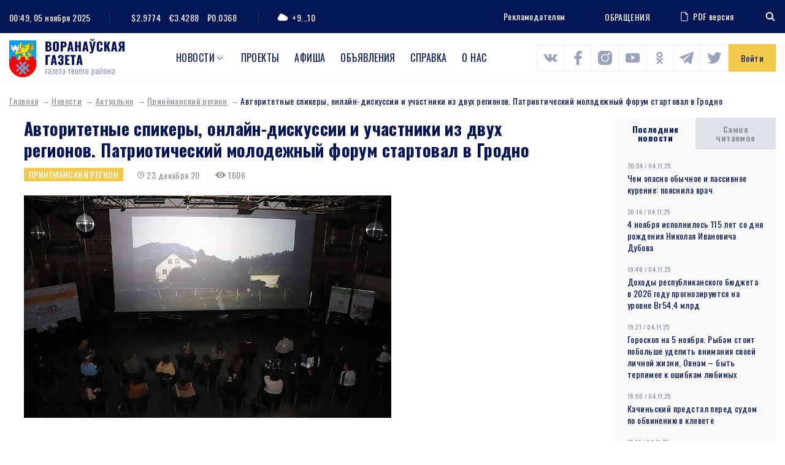

--- FILE ---
content_type: text/html; charset=UTF-8
request_url: https://www.voran.by/news/aktualno/prinemanskiy-region/131918-avtoritetnye-spikery-onlayn-diskussii-i-uchastniki-iz-dvuh-regionov-patrioticheskiy-molodezhnyy-forum-startoval-v-grodno.html
body_size: 111473
content:
<!DOCTYPE html>
<html lang="ru">
<head>
                <meta http-equiv="Content-Type" content="text/html; charset=UTF-8" />
<meta name="robots" content="index, follow" />
<meta name="keywords" content="Авторитетные спикеры, онлайн-дискуссии и участники из двух регионов. Патриотический молодежный форум стартовал в Гродно" />
<meta name="description" content="Авторитетные спикеры, онлайн-дискуссии и участники из двух регионов. Патриотический молодежный форум стартовал в Гродно" />
<link href="/bitrix/js/main/core/css/core.min.css?16009428002854" type="text/css" rel="stylesheet" />

<script type="text/javascript" data-skip-moving="true">(function(w, d, n) {var cl = "bx-core";var ht = d.documentElement;var htc = ht ? ht.className : undefined;if (htc === undefined || htc.indexOf(cl) !== -1){return;}var ua = n.userAgent;if (/(iPad;)|(iPhone;)/i.test(ua)){cl += " bx-ios";}else if (/Android/i.test(ua)){cl += " bx-android";}cl += (/(ipad|iphone|android|mobile|touch)/i.test(ua) ? " bx-touch" : " bx-no-touch");cl += w.devicePixelRatio && w.devicePixelRatio >= 2? " bx-retina": " bx-no-retina";var ieVersion = -1;if (/AppleWebKit/.test(ua)){cl += " bx-chrome";}else if ((ieVersion = getIeVersion()) > 0){cl += " bx-ie bx-ie" + ieVersion;if (ieVersion > 7 && ieVersion < 10 && !isDoctype()){cl += " bx-quirks";}}else if (/Opera/.test(ua)){cl += " bx-opera";}else if (/Gecko/.test(ua)){cl += " bx-firefox";}if (/Macintosh/i.test(ua)){cl += " bx-mac";}ht.className = htc ? htc + " " + cl : cl;function isDoctype(){if (d.compatMode){return d.compatMode == "CSS1Compat";}return d.documentElement && d.documentElement.clientHeight;}function getIeVersion(){if (/Opera/i.test(ua) || /Webkit/i.test(ua) || /Firefox/i.test(ua) || /Chrome/i.test(ua)){return -1;}var rv = -1;if (!!(w.MSStream) && !(w.ActiveXObject) && ("ActiveXObject" in w)){rv = 11;}else if (!!d.documentMode && d.documentMode >= 10){rv = 10;}else if (!!d.documentMode && d.documentMode >= 9){rv = 9;}else if (d.attachEvent && !/Opera/.test(ua)){rv = 8;}if (rv == -1 || rv == 8){var re;if (n.appName == "Microsoft Internet Explorer"){re = new RegExp("MSIE ([0-9]+[\.0-9]*)");if (re.exec(ua) != null){rv = parseFloat(RegExp.$1);}}else if (n.appName == "Netscape"){rv = 11;re = new RegExp("Trident/.*rv:([0-9]+[\.0-9]*)");if (re.exec(ua) != null){rv = parseFloat(RegExp.$1);}}}return rv;}})(window, document, navigator);</script>


<link href="/local/components/DBdev/main.feedback/templates/.default/style.min.css?1600942860251" type="text/css"  rel="stylesheet" />
<link href="/local/templates/template/css/bootstrap-reboot.css?16009428604897" type="text/css"  data-template-style="true"  rel="stylesheet" />
<link href="/local/templates/template/css/bootstrap-grid.css?160094286063898" type="text/css"  data-template-style="true"  rel="stylesheet" />
<link href="/local/templates/template/css/style.css?160814148089519" type="text/css"  data-template-style="true"  rel="stylesheet" />
<link href="/local/templates/template/css/costume.css?160094286047" type="text/css"  data-template-style="true"  rel="stylesheet" />
<link href="/local/templates/template/css/responsive.css?160439340010818" type="text/css"  data-template-style="true"  rel="stylesheet" />
<link href="/local/templates/template/components/bitrix/menu/top/style.min.css?16009428603715" type="text/css"  data-template-style="true"  rel="stylesheet" />







<link href="https://fonts.googleapis.com/css2?family=Oswald:wght@300;400;500;700&family=Source+Sans+Pro:wght@400;700&display=swap" rel="stylesheet">
<link rel="stylesheet" href="https://cdnjs.cloudflare.com/ajax/libs/jQueryFormStyler/2.0.2/jquery.formstyler.min.css" integrity="sha256-xYfPd6G37xNB9z/uxMWam06Cvw/vYSq1TLKr1ayjaKE=" crossorigin="anonymous" />
<link rel="stylesheet" href="https://cdnjs.cloudflare.com/ajax/libs/magnific-popup.js/1.1.0/magnific-popup.min.css" integrity="sha256-PZLhE6wwMbg4AB3d35ZdBF9HD/dI/y4RazA3iRDurss=" crossorigin="anonymous" />
<link rel="stylesheet" href="https://cdnjs.cloudflare.com/ajax/libs/slick-carousel/1.9.0/slick.min.css" integrity="sha256-UK1EiopXIL+KVhfbFa8xrmAWPeBjMVdvYMYkTAEv/HI=" crossorigin="anonymous" />
<link href="https://fonts.googleapis.com/css2?family=Oswald:wght@300;400;500;700&family=Source+Sans+Pro:wght@400;700&display=swap" rel="stylesheet">



                   <title>Авторитетные спикеры, онлайн-дискуссии и участники из двух регионов. Патриотический молодежный форум стартовал в Гродно</title>
    <meta http-equiv="X-UA-Compatible" content="IE=edge">
    <meta name="viewport" content="width=device-width, initial-scale=1" />
    <meta name="format-detection" content="telephone=no" />
    <!-- favicons -->
    <link rel="shortcut icon" href="/local/templates/template/images/favicon.png" type="image/png">
    <link rel="shortcut" sizes="40x40" href="/local/templates/template/images/favicon@2x.png.png" type="image/png">
    <link rel="shortcut" sizes="80x80" href="/local/templates/template/images/favicon@4x.png.png" type="image/png">
            <!--[if lt IE 9]>
      <![endif]-->
  
</head>

<body>
<div id="wrapper" class="wrapper">
    <header class="header" id="header">

        <div class="h-top">
            <div class="container">
                <div class="flex align-justify valign-center">
                    <div class="h-top-left">
                        <div class="h-date">
                            <span class="h-label">Сейчас:</span>
                                00:49, 05 ноября 2025                        </div>
                        <div class="h-currencys">
                            <span class="h-label">Курс валют:</span>
	                        <span>$2.9774</span>
				<span>€3.4288</span>
				<span>₽0.0368</span>                        </div>
                        <div class="h-weather">
                            <span class="h-weather-icon"><svg class="sprite svg-weather"><use xlink:href="/local/templates/template/svg/svg/symbols.svg#weather-1"/></svg></span>
                            <span class="h-weather-temp">+9...10</span>
                        </div>
                    </div><!--.h-top-left-->

                    <div class="h-top-right">
                      <ul class="h-partnership">
                          <li><a href="/about/#dds-contacts">Рекламодателям</a></li>
                      </ul>
                      
                          <a href="https://www.voran.by/radio/">ОБРАЩЕНИЯ</a>                          <a href="https://belkiosk.by/vg" target="_blank" class="h-pdf">
    <svg class="sprite svg-h-pdf"><use xlink:href="/local/templates/template/svg/svg/symbols.svg#h-pdf"/></svg>PDF версия
</a>                      <div class="h-search">
    <div class="h-search-toggler"><svg class="sprite svg-search-toggler"><use xlink:href="/local/templates/template/svg/svg/symbols.svg#glass"/></svg></div>
    <div class="h-search-form">
        <form action="/search/">
            <input type="text" name="q" class="h-search-input" placeholder="Поиск" >
        </form>
    </div>
</div>                    </div><!--.h-top-right-->
                </div>
            </div>
        </div><!--.h-top-->

        <div class="h-mid">
            <div class="container">
                <div class="flex align-justify valign-center">

                    <div class="logo h-logo">
                        <a href="/" class="logo-link">
                            <img src="/local/templates/template/images/logo.png" srcset="/local/templates/template/images/logo@2x.png 2x" alt="Воронауская газета" class="logo-img">
                        </a>
                    </div>
                      
<nav class="main-menu h-menu">
    <ul>
            
        
                            <li class="main-menu-parent">
                    <a href="/news/">Новости</a>
                    <ul>
                    
        
            
                    
                                    <li><a href="/news/oprosy.php">Опросы</a></li>
                
            
        
        
            
        
                            <li class="main-menu-parent-level2"><a href="/news/aktualno/">Актуально</a>
                    <ul>
                    
        
            
                    
                                    <li><a href="/news/aktualno/vse-o-zhkkh/">Все о ЖКХ</a></li>
                
            
        
        
            
                    
                                    <li><a href="/news/aktualno/vybory/">Выборы</a></li>
                
            
        
        
            
                    
                                    <li><a href="/news/aktualno/god-maloy-rodiny/">Год малой родины</a></li>
                
            
        
        
            
                    
                                    <li><a href="/news/aktualno/den-nezavisimosti/">День Независимости</a></li>
                
            
        
        
            
                    
                                    <li><a href="/news/aktualno/nasheluchshee-nashalepshae/">#нашелучшее #нашалепшае</a></li>
                
            
        
        
            
                    
                                    <li><a href="/news/aktualno/god-narodnogo-edinstva/">Год народного единства</a></li>
                
            
        
        
            
                    
                                    <li><a href="/news/aktualno/za-lyubimuyu-belarus/">За любимую Беларусь</a></li>
                
            
        
        
            
                    
                                    <li><a href="/news/aktualno/k-75-letiyu-velikoy-pobedy/">К 75-летию Великой Победы</a></li>
                
            
        
        
            
                    
                                    <li><a href="/news/aktualno/perepis-2019/">Перепись - 2019</a></li>
                
            
        
        
            
                    
                                    <li><a href="/news/aktualno/prezident/">Президент</a></li>
                
            
        
        
            
                    
                                    <li><a href="/news/aktualno/prinemanskiy-region/">Принёманский регион</a></li>
                
            
        
        
            
                    
                                    <li><a href="/news/aktualno/prodvizhenie/">Продвижение</a></li>
                
            
        
        
            
                    
                                    <li><a href="/news/aktualno/respublikanskiy-subbotnik/">Республиканский субботник</a></li>
                
            
        
        
            
                    
                                    <li><a href="/news/aktualno/tema-nedeli/">Тема недели</a></li>
                
            
        
        
            
                    
                                    <li><a href="/news/aktualno/uchenie-zapad-2017/">Учение «Запад — 2017»</a></li>
                
            
        
        
                        </ul></li>        
        
                            <li class="main-menu-parent-level2"><a href="/news/v-mire/">В мире</a>
                    <ul>
                    
        
            
                    
                                    <li><a href="/news/v-mire/mezhdunarodnoe-sotrudnichestvo/">Международное сотрудничество</a></li>
                
            
        
        
            
                    
                                    <li><a href="/news/v-mire/s-miru-po-faktu/">С миру по факту</a></li>
                
            
        
        
                        </ul></li>        
        
                            <li class="main-menu-parent-level2"><a href="/news/vlast/">Власть</a>
                    <ul>
                    
        
            
                    
                                    <li><a href="/news/vlast/v-rayispolkome/">В райисполкоме</a></li>
                
            
        
        
            
                    
                                    <li><a href="/news/vlast/vybory2/">Выборы</a></li>
                
            
        
        
            
                    
                                    <li><a href="/news/vlast/deputatskie-budni/">Депутатские будни</a></li>
                
            
        
        
            
                    
                                    <li><a href="/news/vlast/edi/">Единый день информирования</a></li>
                
            
        
        
            
                    
                                    <li><a href="/news/vlast/vi-vsebelorusskoe-narodnoe-sobranie/">Всебелорусское народное собрание</a></li>
                
            
        
        
            
                    
                                    <li><a href="/news/vlast/komitet-goskontrolya-informiruet/">Комитет госконтроля информирует</a></li>
                
            
        
        
            
                    
                                    <li><a href="/news/vlast/mestnoe-upravlenie-i-samoupravlenie/">Местное управление и самоуправление</a></li>
                
            
        
        
            
                    
                                    <li><a href="/news/vlast/prezident2/">Президент</a></li>
                
            
        
        
            
                    
                                    <li><a href="/news/vlast/priem-grazhdan/">Прием граждан</a></li>
                
            
        
        
            
                    
                                    <li><a href="/news/vlast/profsoyuzy/">Профсоюзы</a></li>
                
            
        
        
            
                    
                                    <li><a href="/news/vlast/pryamaya-liniya/">Прямая линия</a></li>
                
            
        
        
            
                    
                                    <li><a href="/news/vlast/pyatoe-vsebelorusskoe-narodnoe-sobranie/">Пятое Всебелорусское народное собрание</a></li>
                
            
        
        
            
                    
                                    <li><a href="/news/vlast/sodeystvie-zanyatosti-naseleniya/">Содействие занятости населения</a></li>
                
            
        
        
            
                    
                                    <li><a href="/news/vlast/tema-nedeli2/">Тема недели</a></li>
                
            
        
        
                        </ul></li>        
        
                            <li class="main-menu-parent-level2"><a href="/news/dela-molodezhnye/">Дела молодежные</a>
                    <ul>
                    
        
            
                    
                                    <li><a href="/news/dela-molodezhnye/molodye-my/">Молодые МЫ</a></li>
                
            
        
        
            
                    
                                    <li><a href="/news/dela-molodezhnye/nashi-deti/">Наши дети</a></li>
                
            
        
        
                        </ul></li>        
        
                            <li class="main-menu-parent-level2"><a href="/news/zdorove/">Здоровье</a>
                    <ul>
                    
        
            
                    
                                    <li><a href="/news/zdorove/100-let-zdravookhraneniyu-belarusi/">100 лет здравоохранению Беларуси</a></li>
                
            
        
        
            
                    
                                    <li><a href="/news/zdorove/aktivnoe-dolgoletie/">Активное долголетие</a></li>
                
            
        
        
            
                    
                                    <li><a href="/news/zdorove/dekada-zolotoy-vozrast/">Декада &quot;Золотой возраст&quot;</a></li>
                
            
        
        
            
                    
                                    <li><a href="/news/zdorove/zdorovyy-obraz-zhizni/">Здоровый образ жизни</a></li>
                
            
        
        
            
                    
                                    <li><a href="/news/zdorove/zdorove2/">Здоровье</a></li>
                
            
        
        
            
                    
                                    <li><a href="/news/zdorove/letnee-ozdorovlenie-shkolnikov/">Летнее оздоровление школьников</a></li>
                
            
        
        
            
                    
                                    <li><a href="/news/zdorove/letniy-otdykh/">Летний отдых</a></li>
                
            
        
        
            
                    
                                    <li><a href="/news/zdorove/meditsina/">Медицина</a></li>
                
            
        
        
            
                    
                                    <li><a href="/news/zdorove/raytsge-informiruet/">РайЦГЭ информирует</a></li>
                
            
        
        
            
                    
                                    <li><a href="/news/zdorove/stop-covid/">Стоп COVID</a></li>
                
            
        
        
                        </ul></li>        
        
                            <li class="main-menu-parent-level2"><a href="/news/konkursy/">Конкурсы</a>
                    <ul>
                    
        
            
                    
                                    <li><a href="/news/konkursy/nashi-konkursy/">Наши конкурсы</a></li>
                
            
        
        
            
                    
                                    <li><a href="/news/konkursy/tvorcheskiy-konkurs/">Творческий конкурс</a></li>
                
            
        
        
                        </ul></li>        
        
                            <li class="main-menu-parent-level2"><a href="/news/kultura-i-dukhovnost/">Культура и духовность</a>
                    <ul>
                    
        
            
                    
                                    <li><a href="/news/kultura-i-dukhovnost/500-goddze-belaruskaga-knigadrukavannya/">500-годдзе беларускага кнігадрукавання</a></li>
                
            
        
        
            
                    
                                    <li><a href="/news/kultura-i-dukhovnost/god-kultury-v-voronovskom-rayone/">Год культуры в Вороновском районе</a></li>
                
            
        
        
            
                    
                                    <li><a href="/news/kultura-i-dukhovnost/god-kultury-v-grodnenskoy-oblasti/">Год культуры в Гродненской области</a></li>
                
            
        
        
            
                    
                                    <li><a href="/news/kultura-i-dukhovnost/den-belorusskoy-pismennosti/">День белорусской письменности</a></li>
                
            
        
        
            
                    
                                    <li><a href="/news/kultura-i-dukhovnost/dukhovnost/">Духовность</a></li>
                
            
        
        
            
                    
                                    <li><a href="/news/kultura-i-dukhovnost/nasustrach-dnyu-belaruskaga-pismenstva/">Насустрач Дню беларускага пісьменства</a></li>
                
            
        
        
            
                    
                                    <li><a href="/news/kultura-i-dukhovnost/pozdravitelnaya-otkrytka/">Поздравительная открытка</a></li>
                
            
        
        
            
                    
                                    <li><a href="/news/kultura-i-dukhovnost/respublikanskiy-festival-natsionalnykh-kultur/">Республиканский фестиваль национальных культур</a></li>
                
            
        
        
            
                    
                                    <li><a href="/news/kultura-i-dukhovnost/slavyanskiy-bazar/">Славянский базар</a></li>
                
            
        
        
            
                    
                                    <li><a href="/news/kultura-i-dukhovnost/stranitsy-istorii/">Страницы истории</a></li>
                
            
        
        
            
                    
                                    <li><a href="/news/kultura-i-dukhovnost/tvorcheskiy-konkurs2/">Творческий конкурс</a></li>
                
            
        
        
            
                    
                                    <li><a href="/news/kultura-i-dukhovnost/tvorchestvo/">Творчество</a></li>
                
            
        
        
            
                    
                                    <li><a href="/news/kultura-i-dukhovnost/festival/">Фестиваль</a></li>
                
            
        
        
            
                    
                                    <li><a href="/news/kultura-i-dukhovnost/fotokonkurs/">Фотоконкурс</a></li>
                
            
        
        
                        </ul></li>        
        
                            <li class="main-menu-parent-level2"><a href="/news/obrazovanie-i-nauka/">Образование и наука</a>
                    <ul>
                    
        
            
                    
                                    <li><a href="/news/obrazovanie-i-nauka/god-nauki/">Год науки</a></li>
                
            
        
        
            
                    
                                    <li><a href="/news/obrazovanie-i-nauka/ko-dnyu-belorusskoy-nauki/">Ко Дню белорусской науки</a></li>
                
            
        
        
            
                    
                                    <li><a href="/news/obrazovanie-i-nauka/laureaty-premii-im-a-i-dubko/">Лауреаты премии им. А.И. Дубко</a></li>
                
            
        
        
            
                    
                                    <li><a href="/news/obrazovanie-i-nauka/obrazovanie/">Образование</a></li>
                
            
        
        
                        </ul></li>        
        
                            <li class="main-menu-parent-level2"><a href="/news/obshchestvo/">Общество</a>
                    <ul>
                    
        
            
                    
                                    <li><a href="/news/obshchestvo/100-idey-dlya-belarusi/">100 идей для Беларуси</a></li>
                
            
        
        
            
                    
                                    <li><a href="/news/obshchestvo/100-let-bssr/">100 лет БССР</a></li>
                
            
        
        
            
                    
                                    <li><a href="/news/obshchestvo/100-let-zdravookhraneniyu-belarusi2/">100 лет здравоохранению Беларуси</a></li>
                
            
        
        
            
                    
                                    <li><a href="/news/obshchestvo/500-goddze-belaruskaga-knigadrukavannya2/">500-годдзе беларускага кнігадрукавання</a></li>
                
            
        
        
            
                    
                                    <li><a href="/news/obshchestvo/75-let-osvobozhdeniya-belarusi/">75 лет освобождения Беларуси</a></li>
                
            
        
        
            
                    
                                    <li><a href="/news/obshchestvo/80-let-grodnenskoy-oblasti/">80 лет Гродненской области</a></li>
                
            
        
        
            
                    
                                    <li><a href="/news/obshchestvo/80-let-velikoy-pobedy/">80 лет освобождения Беларуси</a></li>
                
            
        
        
            
                    
                                    <li><a href="/news/obshchestvo/bez-sroka-davnosti/">Без срока давности</a></li>
                
            
        
        
            
                    
                                    <li><a href="/news/obshchestvo/blago-tvori/">Благо твори</a></li>
                
            
        
        
            
                    
                                    <li><a href="/news/obshchestvo/god-istoricheskoy-pamyati/">Год исторической памяти</a></li>
                
            
        
        
            
                    
                                    <li><a href="/news/obshchestvo/god-kachestva/">Год качества</a></li>
                
            
        
        
            
                    
                                    <li><a href="/news/obshchestvo/god-mira-i-sozidaniya/">Год мира и созидания</a></li>
                
            
        
        
            
                    
                                    <li><a href="/news/obshchestvo/dazhynki-2021/">Дажынкі-2021</a></li>
                
            
        
        
            
                    
                                    <li><a href="/news/obshchestvo/den-vsenarodnoy-pamyati-zhertv-velikoy-otechestvennoy-voyny-i-genotsida-belorusskogo-naroda/">День всенародной памяти жертв Великой Отечественной войны и геноцида белорусского народа</a></li>
                
            
        
        
            
                    
                                    <li><a href="/news/obshchestvo/den-gosudarstvennykh-simvolov/">День Государственных символов</a></li>
                
            
        
        
            
                    
                                    <li><a href="/news/obshchestvo/den-narodnogo-edinstva/">День народного единства</a></li>
                
            
        
        
            
                    
                                    <li><a href="/news/obshchestvo/kostitutsionnaya-reforma/">Коституционная реформа</a></li>
                
            
        
        
            
                    
                                    <li><a href="/news/obshchestvo/pyatiletka-kachestva-god-blagoustroystva/">Пятилетка качества. Год благоустройства</a></li>
                
            
        
        
            
                    
                                    <li><a href="/news/obshchestvo/semya-goda/">Семья года</a></li>
                
            
        
        
            
                    
                                    <li><a href="/news/obshchestvo/95-let-pionerskomu-dvizheniyu/">95 лет пионерскому движению</a></li>
                
            
        
        
            
                    
                                    <li><a href="/news/obshchestvo/velikoy-pobede-posvyashchaetsya/">Великой Победе посвящается</a></li>
                
            
        
        
            
                    
                                    <li><a href="/news/obshchestvo/voronovskomu-rayonu-75-let/">Вороновскому району - 75 лет</a></li>
                
            
        
        
            
                    
                                    <li><a href="/news/obshchestvo/god-maloy-rodiny2/">Год малой родины</a></li>
                
            
        
        
            
                    
                                    <li><a href="/news/obshchestvo/gotovimsya-k-novomu-godu/">Готовимся к Новому году</a></li>
                
            
        
        
            
                    
                                    <li><a href="/news/obshchestvo/grodnenskoy-oblasti-75/">Гродненской области - 75</a></li>
                
            
        
        
            
                    
                                    <li><a href="/news/obshchestvo/dozhinki/">Дожинки</a></li>
                
            
        
        
            
                    
                                    <li><a href="/news/obshchestvo/dosug/">Досуг</a></li>
                
            
        
        
            
                    
                                    <li><a href="/news/obshchestvo/iz-redaktsionnoy-pochty/">Из редакционной почты</a></li>
                
            
        
        
            
                    
                                    <li><a href="/news/obshchestvo/ikh-imenami-nazvany-ulitsy/">Их именами названы улицы</a></li>
                
            
        
        
            
                    
                                    <li><a href="/news/obshchestvo/k-100-letiyu-vlksm/">К 100-летию ВЛКСМ</a></li>
                
            
        
        
            
                    
                                    <li><a href="/news/obshchestvo/nashi-deti2/">Наши дети</a></li>
                
            
        
        
            
                    
                                    <li><a href="/news/obshchestvo/nashi-partnery/">Наши партнеры</a></li>
                
            
        
        
            
                    
                                    <li><a href="/news/obshchestvo/nedelya-materi/">Неделя матери</a></li>
                
            
        
        
            
                    
                                    <li><a href="/news/obshchestvo/obshchestvennye-obedineniya/">Общественные объединения</a></li>
                
            
        
        
            
                    
                                    <li><a href="/news/obshchestvo/obshchestvo2/">Общество</a></li>
                
            
        
        
            
                    
                                    <li><a href="/news/obshchestvo/nashy-u-svetse/">Нашы ў свеце</a></li>
                
            
        
        
            
                    
                                    <li><a href="/news/obshchestvo/proforientatsiya/">Профориентация</a></li>
                
            
        
        
            
                    
                                    <li><a href="/news/obshchestvo/s-prazdnikom/">С праздником</a></li>
                
            
        
        
            
                    
                                    <li><a href="/news/obshchestvo/sluzhu-otechestvu/">Служу Отечеству!</a></li>
                
            
        
        
            
                    
                                    <li><a href="/news/obshchestvo/smi/">СМИ</a></li>
                
            
        
        
            
                    
                                    <li><a href="/news/obshchestvo/sotsialnaya-sfera/">Социальная сфера</a></li>
                
            
        
        
            
                    
                                    <li><a href="/news/obshchestvo/u-sosedey/">У соседей</a></li>
                
            
        
        
                        </ul></li>        
        
                            <li class="main-menu-parent-level2"><a href="/news/proisshestviya-i-bezopasnost/">Происшествия и безопасность</a>
                    <ul>
                    
        
            
                    
                                    <li><a href="/news/proisshestviya-i-bezopasnost/gai-informiruet/">ГАИ информирует</a></li>
                
            
        
        
            
                    
                                    <li><a href="/news/proisshestviya-i-bezopasnost/mchs-soobshchaet/">МЧС сообщает</a></li>
                
            
        
        
            
                    
                                    <li><a href="/news/proisshestviya-i-bezopasnost/novosti-s-granitsy/">Новости с границы</a></li>
                
            
        
        
            
                    
                                    <li><a href="/news/proisshestviya-i-bezopasnost/obshchestvennaya-bezopasnost/">Общественная безопасность</a></li>
                
            
        
        
            
                    
                                    <li><a href="/news/proisshestviya-i-bezopasnost/ogim-informiruet/">ОГиМ информирует</a></li>
                
            
        
        
            
                    
                                    <li><a href="/news/proisshestviya-i-bezopasnost/stop-ekstremizm/">Стоп ЭКСТРЕМИЗМ</a></li>
                
            
        
        
            
                    
                                    <li><a href="/news/proisshestviya-i-bezopasnost/osvod-informiruet/">ОСВОД информирует</a></li>
                
            
        
        
            
                    
                                    <li><a href="/news/proisshestviya-i-bezopasnost/proisshestviya/">Происшествия</a></li>
                
            
        
        
            
                    
                                    <li><a href="/news/proisshestviya-i-bezopasnost/rovd-informiruet/">РОВД информирует</a></li>
                
            
        
        
            
                    
                                    <li><a href="/news/proisshestviya-i-bezopasnost/chelovek-i-zakon/">Человек и Закон</a></li>
                
            
        
        
                        </ul></li>        
        
                            <li class="main-menu-parent-level2"><a href="/news/sport-i-turizm/">Спорт и туризм</a>
                    <ul>
                    
        
            
                    
                                    <li><a href="/news/sport-i-turizm/grodnenshchina-priglashaet/">Гродненщина приглашает</a></li>
                
            
        
        
            
                    
                                    <li><a href="/news/sport-i-turizm/evropeyskie-igry-2019/">Европейские игры - 2019</a></li>
                
            
        
        
            
                    
                                    <li><a href="/news/sport-i-turizm/sportivnaya-novost/">Спортивная новость</a></li>
                
            
        
        
            
                    
                                    <li><a href="/news/sport-i-turizm/ii-igry-stran-sng/">II Игры стран СНГ</a></li>
                
            
        
        
                        </ul></li>        
        
                            <li class="main-menu-parent-level2"><a href="/news/chelovek-i-ego-delo/">Человек и его дело</a>
                    <ul>
                    
        
            
                    
                                    <li><a href="/news/chelovek-i-ego-delo/gordost-voronovshchiny/">Гордость Вороновщины</a></li>
                
            
        
        
            
                    
                                    <li><a href="/news/chelovek-i-ego-delo/zemlyaki/">Земляки</a></li>
                
            
        
        
            
                    
                                    <li><a href="/news/chelovek-i-ego-delo/znay-nashikh/">Знай наших!</a></li>
                
            
        
        
            
                    
                                    <li><a href="/news/chelovek-i-ego-delo/lyudi-i-sudby/">Люди и судьбы</a></li>
                
            
        
        
            
                    
                                    <li><a href="/news/chelovek-i-ego-delo/syameynaya-skarbnitsa/">Сямейная скарбніца</a></li>
                
            
        
        
            
                    
                                    <li><a href="/news/chelovek-i-ego-delo/uvlechennye-delom/">Увлеченные делом</a></li>
                
            
        
        
            
                    
                                    <li><a href="/news/chelovek-i-ego-delo/nashy-u-svetse2/">Нашы ў свеце</a></li>
                
            
        
        
                        </ul></li>        
        
                            <li class="main-menu-parent-level2"><a href="/news/ekologiya/">Экология</a>
                    <ul>
                    
        
            
                    
                                    <li><a href="/news/ekologiya/ekologiya2/">Экология</a></li>
                
            
        
        
            
                    
                                    <li><a href="/news/ekologiya/priroda/">Природа</a></li>
                
            
        
        
                        </ul></li>        
        
                            <li class="main-menu-parent-level2"><a href="/news/ekonomika-i-selskoe-khozyaystvo/">Экономика и с/х</a>
                    <ul>
                    
        
            
                    
                                    <li><a href="/news/ekonomika-i-selskoe-khozyaystvo/na-selskokhozyaystvennuyu-temu/">На сельскохозяйственную тему</a></li>
                
            
        
        
            
                    
                                    <li><a href="/news/ekonomika-i-selskoe-khozyaystvo/prodvizhenie2/">Продвижение</a></li>
                
            
        
        
            
                    
                                    <li><a href="/news/ekonomika-i-selskoe-khozyaystvo/proforientatsiya2/">Профориентация</a></li>
                
            
        
        
            
                    
                                    <li><a href="/news/ekonomika-i-selskoe-khozyaystvo/razvitie-predprinimatelstva/">Развитие предпринимательства</a></li>
                
            
        
        
            
                    
                                    <li><a href="/news/ekonomika-i-selskoe-khozyaystvo/sodeystvie-zanyatosti-naseleniya2/">Содействие занятости населения</a></li>
                
            
        
        
            
                    
                                    <li><a href="/news/ekonomika-i-selskoe-khozyaystvo/transport/">Транспорт</a></li>
                
            
        
        
            
                    
                                    <li><a href="/news/ekonomika-i-selskoe-khozyaystvo/stroitelstvo/">Строительство</a></li>
                
            
        
        
            
                    
                                    <li><a href="/news/ekonomika-i-selskoe-khozyaystvo/tekhnologii/">Технологии</a></li>
                
            
        
        
            
                    
                                    <li><a href="/news/ekonomika-i-selskoe-khozyaystvo/urozhay/">Урожай</a></li>
                
            
        
        
            
                    
                                    <li><a href="/news/ekonomika-i-selskoe-khozyaystvo/ekonomika/">Экономика</a></li>
                
            
        
        
            
                    
                                    <li><a href="/news/ekonomika-i-selskoe-khozyaystvo/navstrechu-dazhynkam-2016/">Навстречу «Дажынкам-2016»</a></li>
                
            
        
        
            
                    
                                    <li><a href="/news/ekonomika-i-selskoe-khozyaystvo/yarmarka/">Ярмарка</a></li>
                
            
        
        
            
                    
                                    <li><a href="/news/ekonomika-i-selskoe-khozyaystvo/itogi-goda/">Итоги года</a></li>
                
            
        
        
            
                    
                                    <li><a href="/news/ekonomika-i-selskoe-khozyaystvo/podvodya-itogi/">Подводя итоги</a></li>
                
            
        
        
            
                    
                                    <li><a href="/news/ekonomika-i-selskoe-khozyaystvo/dozhinki2/">Дожинки</a></li>
                
            
        
        
                        </ul></li></ul></li>        
                    
                                    <li class="main-menu-parent"><a href="https://www.voran.by/news/novosti-voronovshchiny/spetsproekty-voronovskoy-gazety.html">Проекты</a></li>
                
            
        
        
            
                    
                                    <li class="main-menu-parent"><a href="/afishi/">Афиша</a></li>
                
            
        
        
            
                    
                                    <li class="main-menu-parent"><a href="/ads/">Объявления</a></li>
                
            
        
        
            
                    
                                    <li class="main-menu-parent"><a href="/spravka/">Справка</a></li>
                
            
        
        
            
                    
                                    <li class="main-menu-parent"><a href="/about/">О нас</a></li>
                
            
        
        
    
        </ul>
</nav>
                <div class="h-socials">
                            	            <a target="_blank" id="bx_3218110189_1256" href="https://vk.com/vorannews"><svg class="sprite svg-h-social"><use xlink:href="/local/templates/template/svg/svg/symbols.svg#s-vk"/></svg></a>
                                              	            <a target="_blank" id="bx_3218110189_1257" href="https://www.facebook.com/voronovo.gazeta"><svg class="sprite svg-h-social"><use xlink:href="/local/templates/template/svg/svg/symbols.svg#s-fb"/></svg></a>
                                              	            <a target="_blank" id="bx_3218110189_1258" href="https://www.instagram.com/vorannews/"><svg class="sprite svg-h-social"><use xlink:href="/local/templates/template/svg/svg/symbols.svg#s-insta"/></svg></a>
                                              	            <a target="_blank" id="bx_3218110189_1260" href="https://www.youtube.com/channel/UCG3dV-ScM6uF90sGFKMjgUQ"><svg class="sprite svg-h-social"><use xlink:href="/local/templates/template/svg/svg/symbols.svg#s-yt"/></svg></a>
                                              	            <a target="_blank" id="bx_3218110189_1261" href="https://ok.ru/vorannews"><svg class="sprite svg-h-social"><use xlink:href="/local/templates/template/svg/svg/symbols.svg#s-ok"/></svg></a>
                                              	        	<a target="_blank" id="bx_3218110189_58523" class="sprite svg-h-social" href="https://t.me/vorannews"><img src="/local/templates/template/images/telegram.png" alt=""></a>
        	                                  	            <a target="_blank" id="bx_3218110189_114122" href="https://www.tiktok.com/@vorannews"><svg class="sprite svg-h-social"><use xlink:href="/local/templates/template/svg/svg/symbols.svg#s-tw"/></svg></a>
                        </div>                                                <a href="javascript:void(0)" class="h-auth ajax-mfp" data-href="#popup-auth">Войти</a>
                                      </div>
            </div>
        </div>
        

    </header>

    <div id="middle" class="middle">
        <div class="inner">
                          <div class="breadcrumbs"><a href="/" class="breadcrumbs-link">Главная</a><a href="/news/" class="breadcrumbs-link">Новости</a><a href="/news/aktualno/" class="breadcrumbs-link">Актуально</a><a href="/news/aktualno/prinemanskiy-region/" class="breadcrumbs-link">Принёманский регион</a><span class="breadcrumbs-current">Авторитетные спикеры, онлайн-дискуссии и участники из двух регионов. Патриотический молодежный форум стартовал в Гродно</span></div>                        <div class="row row-layout">
    <main class="col-main col-md-12">
        <div class="node">
          <article>
    <header>
        <h1>Авторитетные спикеры, онлайн-дискуссии и участники из двух регионов. Патриотический молодежный форум стартовал в Гродно</h1>
        <div class="node-data">
                            <a href="/news/aktualno/prinemanskiy-region/" class="sticker yellow">Принёманский регион</a>
                                        <span class="news-item-date"><svg class="sprite svg-news-clock"><use xlink:href="/local/templates/template/svg/svg/symbols.svg#i-clock"/></svg>23 декабря 20</span>
                                        <span class="news-item-views"><svg class="sprite svg-news-eye"><use xlink:href="/local/templates/template/svg/svg/symbols.svg#i-eye"/></svg>1606</span>
                                            </div>
    </header>

    
                    
    <img class="" src="https://grodnonews.by/upload/resize_cache/iblock/79d/924_560_2/79d737c42d95ff0ec2d715da49cf953a.JPG" alt="Авторитетные спикеры, онлайн-дискуссии и участники из двух регионов. Патриотический молодежный форум стартовал в Гродно" width="599" height="363"><br />
<br />
Дискуссионность фильма неоднократно отметили эксперты и участники форума<br />
<div><br />
<br />
Участниками межобластного&nbsp;<a href="https://grodnonews.by/news/zhizn/rassuzhdali_o_patriotizme_i_uvazhenii_k_istorii_v_oshmyanakh_proshla_vstrecha_dialog_pokoleniy_pamyat_serdtsa.html" target="_blank">патриотического форума</a>&nbsp;«Молодежь.by» в Гродно стали представители работающей и студенческой молодежи из Гродненской и Брестской областей. Наравне с насыщенными дискуссиями и участием в новых проектах, сегодня ребята вдобавок еще и присоединились к новому формату – «Молодежный Оскар». Новая форма дискуссионной платформы предполагает совместный просмотр и обсуждение патриотических фильмов.<br />
<br />
<img class="" src="https://grodnonews.by/upload/medialibrary/555/5554d45e5f4d1e2256f3f164153e1f78.JPG" alt="2020-12-23 12.14.10.JPG" width="600" height="399"><br />
<br />
–<i>&nbsp;Надеемся, что форум станет интересным и полезным для ребят, они получат новые знания и эмоции, которыми поделятся с коллегами в своих регионах, в коллективах и на рабочих местах</i>,– рассказала&nbsp;<b>первый секретарь Гродненского областного комитета ОО «БРСМ» Анна Саросек.</b><br />
<br />
Участники форума получили возможность одними из первых увидеть документальные ленты «Парад победителей», «ICH война» и пообщаться с авторами.<br />
<br />
<img class="" src="https://grodnonews.by/upload/medialibrary/241/2415abf569ad2c990ba100fc151b7b03.JPG" alt="2020-12-23 12.13.44.JPG" width="600" height="399"><br />
<br />
<i>– Около полугода мы искали героев фильма, был очень большой подготовительный процесс, –</i>&nbsp;рассказала в онлайн-формате автор ленты Виктория Косенюк. –<i>&nbsp;Съемки, которые проходили в Германии и Австрии, заняли десять дней. Премьера прошла в мае в рамках открытого показа, в обсуждении фильма принимали участие политологи, общественные деятели, историки.</i><br />
<br />
<i><img class="" src="https://grodnonews.by/upload/medialibrary/e82/e8210d3afb2008d90b700fdd9e058847.JPG" alt="2020-12-23 12.17.46.JPG" width="600" height="399"></i><img class="" src="https://grodnonews.by/upload/medialibrary/266/266fb8a1b3d186c0afcb65d599823b8e.JPG" alt="2020-12-23 12.15.15.JPG" width="600" height="399"><br />
<br />
Дискуссионность фильма неоднократно отметили эксперты и участники форума. Принял участие в обсуждении и Андрей Кривошеев, председатель Белорусского союза журналистов и исполнительный директор фестиваля «Евразия.ДОК», на котором и была представлена лента.<br />
<br />
<i>– Нашему фестивалю уже пять лет,</i>&nbsp;– рассказал Андрей Кривошеев. –<i>&nbsp;И его задача состоит в том, чтобы показывать документальное кино, которое вызывает эмоции и глубокую рефлексию, и дискутировать. Мы отбираем фильмы и показываем их в кинотеатрах разных городов, даем возможность общения с автором произведения. В этом году на фестиваль подали около 150 работ, из них 28 отобрали для показа, будет семь победителей. Могу сказать, что фильмы с каждым годом становятся лучше и показывать их без открытого диалога неправильно.<br />
</i><br />
<br />
<i><img class="" src="https://grodnonews.by/upload/medialibrary/c63/c635f0a7f1d5e22c709f8096565eb618.JPG" alt="2020-12-23 12.18.38.JPG" width="600" height="399"><br />
</i><br />
<br />
С участниками форума по видеосвязи пообщался и программный директор фестиваля «Евразия.ДОК» Валерий Шеховцов:<br />
<br />
<i>– Несмотря на ситуацию с пандемией, мы получили большое количество работ. И приятно видеть, что к событиям Великой Отечественной войны авторы активно обращаются, это очень важно, ведь в последнее время память о Победе пытаются изменить.<br />
</i><br />
<br />
<i><img class="" src="https://grodnonews.by/upload/medialibrary/3d2/3d26c245af724847a88875a2e7d78cbc.JPG" alt="2020-12-23 12.20.13.JPG" width="598" height="398"><br />
</i><br />
<br />
В обсуждении были затронуты вопросы отношения к историческому прошлому страны. О недопущении героизации нацизма говорили военно-политический аналитик Александр Тиханский и публицист Александр Сосновский, присоединившиеся к дискуссии в онлайн-формате.<br />
<br />
<img class="" src="https://grodnonews.by/upload/medialibrary/91f/91f53762622663338bab013577e6b028.JPG" alt="2020-12-23 12.25.51.JPG" width="600" height="399"><img class="" src="https://grodnonews.by/upload/medialibrary/87e/87ee55b2ab6929f93de7d9b6468c69b7.JPG" alt="2020-12-23 12.23.07.JPG" width="600" height="399"><br />
<br />
В конце мероприятия организаторы пригласили всех желающих принять участие в молодежном конкурсе короткометражных документальных фильмов «Евразия.ДОК: 4 минуты». Подобные проекты, даже учитывая их переход по эпидемиологическим причинам в онлайн-формат, создают фундаментальную основу не просто для патриотического воспитания молодежи, но прежде всего помогают наладить дискуссионные площадки, которые продолжаются и впоследствии, после завершения самих мероприятий. А значит, это открывает перспективы новых совместных проектов уже самими участниками подобных встреч.<br />
<br />
Также сегодня во время форума, его второй части, участники возложили цветы к подножию Кургана Славы в Гродно.<br />
<br />
<img class="" src="https://grodnonews.by/upload/medialibrary/00f/00f10ab2c5fe0ebb426abb999130a569.jpg" alt="photo_2020-12-23_18-25-20.jpg" width="600" height="451"><img class="" src="https://grodnonews.by/upload/medialibrary/61b/61ba8021077b9eb7b276ab78b296123c.jpg" alt="photo_2020-12-23_18-25-17.jpg" width="599" height="417"><img class="" src="https://grodnonews.by/upload/medialibrary/917/917fe4070ae13526d200f374a7a9933c.jpg" alt="photo_2020-12-23_18-25-19.jpg" width="600" height="386"><br />
<br />
Никита Перовский<br />
<br />
Фото:Вадим ГОЛОТИК<br />
<br />
<a href="https://grodnonews.by/">https://grodnonews.by/</a><br />
<br />
</div></article>

<div class="node-links">
    <div class="node-share">
        <span class="node-links-label">Поделиться</span>
        <div class="node-links-links">
            <div class="ya-share2" data-services="vkontakte,facebook,odnoklassniki,twitter,linkedin,viber,whatsapp,skype,telegram"></div>
        </div>
    </div>
    <div class="node-print">
        <span class="node-links-label">Распечатать</span>
        <a href="/print/?id=60054" target="_blank" class="node-print-link dds-node-print-link"></a>
    </div>
</div>
<div class="node-pgn flex align-justify">
    </div>



          <div class="node-comments ui-block">
                                <div class="node-comments-add">
        <a href="javascript:void(0)" class="btn btn-big btn-secondary"><svg class="sprite svg-inline svg-btn-comment"><use xlink:href="/local/templates/template/svg/svg/symbols.svg#comment"/></svg>Добавить комментарий</a>
    </div>
              <div id="comp_daeb30d7ade01ad1b2e66b42c23380f2"><div class="comment-form ui-block">
    <div class="h3 ui-block-title">Добавление комментария</div>
    
<form action="/news/aktualno/prinemanskiy-region/131918-avtoritetnye-spikery-onlayn-diskussii-i-uchastniki-iz-dvuh-regionov-patrioticheskiy-molodezhnyy-forum-startoval-v-grodno.html" method="POST" id="comment_form"><input type="hidden" name="bxajaxid" id="bxajaxid_daeb30d7ade01ad1b2e66b42c23380f2_8BACKi" value="daeb30d7ade01ad1b2e66b42c23380f2" /><input type="hidden" name="AJAX_CALL" value="Y" />        <input type="hidden" name="sessid" id="sessid" value="ff2a1a072954b0ce78ce7c65ce5875f0" />        <input type="hidden" name="PARAMS_HASH" value="448059d232a664758d94dec2fd6846d0">
        <input type="hidden" name="NEW_ID" value="60054">
        <div class="row">
            <div class="col-sm-6">
                <div class="field">
                    <label for="#" class="label-block">Ваше имя*</label>
                    <input type="text" name="NAME" required>
                </div>
            </div>
        </div>
        <div class="field">
            <label for="#" class="label-block">Ваш комментарий*</label>
            <textarea name="PREVIEW_TEXT" rows="5" required></textarea>
        </div>
                        <div class="mf-captcha">
                  <div class="mf-text"></div>
                  <input type="hidden" name="captcha_sid" value="03ef7c2429a56e55531e057c38cbdab1">
                  <img src="/bitrix/tools/captcha.php?captcha_sid=03ef7c2429a56e55531e057c38cbdab1" width="180" height="40" alt="CAPTCHA">
                  <div class="mf-text"><span class="mf-req">*</span></div>
                  <input type="text" name="captcha_word" size="30" maxlength="50" value="">
              </div>
                  <div class="field-btn">
            <button type="submit" name="submit" value="Y" class="btn btn-secondary">Комментировать</button>
        </div>
    </form>
</div>
</div>          </div><!--.node-comments-->
        </div><!--.node-->
    </main>
  <aside class="col-sidebar col-md-12">
  <div class="ui-block tabs-news">
    <div class="tabs-news-menu flex">
        <a href="#tabs-menu-1" class="flex">Послeдние новости</a>
        <a href="#tabs-menu-2" class="flex">Самое читаемое</a>
    </div>

    <div id="tabs-menu-1" class="tab-content">
        <div class="tabs-news-list">
                                          <div class="news-mini" id="bx_1373509569_115417">
                    <div class="news-mini-date">20:54 / 04.11.25</div>
                    <a href="/news/zdorove/zdorove2/chem-opasno-obychnoe-i-passivnoe-kurenie-poyasnila-vrach.html" class="news-min-title">Чем опасно обычное и пассивное курение: пояснила врач</a>
                </div>
                                          <div class="news-mini" id="bx_1373509569_115413">
                    <div class="news-mini-date">20:16 / 04.11.25</div>
                    <a href="/news/obshchestvo/dosug/4-noyabrya-ispolnilos-115-let-so-dnya-rozhdeniya-nikolaya-ivanovicha-dubova.html" class="news-min-title">4 ноября исполнилось 115 лет со дня рождения Николая Ивановича Дубова</a>
                </div>
                                          <div class="news-mini" id="bx_1373509569_115421">
                    <div class="news-mini-date">19:48 / 04.11.25</div>
                    <a href="/news/ekonomika-i-selskoe-khozyaystvo/dokhody-respublikanskogo-byudzheta-v-2026-godu-prognoziruyutsya-na-urovne-br54-4-mlrd.html" class="news-min-title">Доходы республиканского бюджета в 2026 году прогнозируются на уровне Br54,4 млрд</a>
                </div>
                                          <div class="news-mini" id="bx_1373509569_115412">
                    <div class="news-mini-date">19:21 / 04.11.25</div>
                    <a href="/news/obshchestvo/dosug/goroskop-na-5-noyabrya-rybam-stoit-pobolshe-udelit-vnimaniya-svoey-lichnoy-zhizni-ovnam-byt-terpimee.html" class="news-min-title">Гороскоп на 5 ноября. Рыбам стоит побольше уделить внимания своей личной жизни, Овнам – быть терпимее к ошибкам любимых</a>
                </div>
                                          <div class="news-mini" id="bx_1373509569_115420">
                    <div class="news-mini-date">18:50 / 04.11.25</div>
                    <a href="/news/v-mire/s-miru-po-faktu/kachinskiy-predstal-pered-sudom-po-obvineniyu-v-klevete.html" class="news-min-title">Качиньский предстал перед судом по обвинению в клевете</a>
                </div>
                                          <div class="news-mini" id="bx_1373509569_115411">
                    <div class="news-mini-date">18:17 / 04.11.25</div>
                    <a href="/news/obshchestvo/dosug/ustroyte-pchelinye-igry-v-yakov-den-primety-na-5-noyabrya-.html" class="news-min-title">Устройте пчелиные игры в Яков день: приметы на 5 ноября </a>
                </div>
                                          <div class="news-mini" id="bx_1373509569_115419">
                    <div class="news-mini-date">17:48 / 04.11.25</div>
                    <a href="/news/v-mire/s-miru-po-faktu/glava-mvd-polshi-varshava-ne-otkazyvaetsya-ot-planov-po-otkrytiyu-pogranperekhodov-s-belarusyu.html" class="news-min-title">Глава МВД Польши: Варшава не отказывается от планов по открытию погранпереходов с Беларусью</a>
                </div>
                                          <div class="news-mini" id="bx_1373509569_115418">
                    <div class="news-mini-date">17:18 / 04.11.25</div>
                    <a href="/news/proisshestviya-i-bezopasnost/mchs-soobshchaet/chtoby-ne-sluchilas-beda.html" class="news-min-title">Чтобы не случилась беда</a>
                </div>
                                          <div class="news-mini" id="bx_1373509569_115416">
                    <div class="news-mini-date">16:51 / 04.11.25</div>
                    <a href="/news/zdorove/raytsge-informiruet/chto-nuzhno-znat-o-rake.html" class="news-min-title">Что нужно знать о раке?</a>
                </div>
                                          <div class="news-mini" id="bx_1373509569_115415">
                    <div class="news-mini-date">16:25 / 04.11.25</div>
                    <a href="/news/novosti-voronovshchiny/s-nami-govorit-proshloe-v-voronovo-proshel-oblastnoy-seminar-praktikum-po-muzeynoy-deyatelnosti.html" class="news-min-title">С нами говорит прошлое. В Вороново прошел областной семинар-практикум по музейной деятельности</a>
                </div>
                    </div><!--list-->
        <div class="tabs-news-all ui-centered">
            <a href="/news/">Все новости</a>
        </div>
    </div><!--tab-->

    <div id="tabs-menu-2" class="tab-content">
        <div class="tabs-news-list">
                                  <div class="news-mini" id="bx_1373509569_115060">
                <div class="news-mini-date">13:51 / 23.10.25</div>
                <a href="/news/novosti-voronovshchiny/trofey-ivana-kakhotskogo-iz-voronovo.html" class="news-min-title">Трофей Ивана Кахоцкого из Вороново</a>
            </div>
                                  <div class="news-mini" id="bx_1373509569_114994">
                <div class="news-mini-date">11:43 / 21.10.25</div>
                <a href="/news/novosti-voronovshchiny/obvinitelnyy-prigovor-prozvuchal-v-sude-voronovskogo-rayona-zhitelnitse-grodnenskogo-rayona-kotoraya.html" class="news-min-title">Обвинительный приговор прозвучал в суде Вороновского района жительнице Гродненского района, которая предъявила сотруднику ОГАИ поддельные права</a>
            </div>
                                  <div class="news-mini" id="bx_1373509569_115206">
                <div class="news-mini-date">15:44 / 28.10.25</div>
                <a href="/news/vlast/pryamaya-liniya/30-oktyabrya-zamestitel-nachalnika-grodnenskoy-regionalnoy-tamozhni-provedet-pryamuyu-telefonnuyu-li.html" class="news-min-title">30 октября заместитель начальника Гродненской региональной таможни проведет прямую телефонную линию</a>
            </div>
                                  <div class="news-mini" id="bx_1373509569_115105">
                <div class="news-mini-date">17:38 / 24.10.25</div>
                <a href="/news/novosti-voronovshchiny/pogorodno-parkovka-komfortnaya-ochered-za-velodorozhkoy.html" class="news-min-title">Погородно: парковка комфортная, очередь — за велодорожкой</a>
            </div>
                                  <div class="news-mini" id="bx_1373509569_115410">
                <div class="news-mini-date">15:41 / 04.11.25</div>
                <a href="/news/proisshestviya-i-bezopasnost/obshchestvennaya-bezopasnost/blogery-iz-grodno-sobirali-dengi-na-lechenie-rebenka-no-bolshuyu-chast-potratili-na-razvlecheniya.html" class="news-min-title">Блогеры из Гродно собирали деньги на лечение ребенка, но большую часть потратили на развлечения</a>
            </div>
                                  <div class="news-mini" id="bx_1373509569_115076">
                <div class="news-mini-date">18:33 / 23.10.25</div>
                <a href="/news/novosti-voronovshchiny/85-letie-voronovskogo-kolledzha.html" class="news-min-title">От школы механизации до цифровых технологий. Вороновский колледж отпраздновал 85-летие профтехобразования</a>
            </div>
                                  <div class="news-mini" id="bx_1373509569_115117">
                <div class="news-mini-date">10:34 / 25.10.25</div>
                <a href="/news/novosti-voronovshchiny/rodina-malaya-zaboty-obshchie-zhiteli-voronovskogo-rayona-prisoedinyayutsya-k-respublikanskomu-subbo.html" class="news-min-title">Родина малая — заботы общие. Жители Вороновского района присоединились к республиканскому субботнику</a>
            </div>
                                  <div class="news-mini" id="bx_1373509569_115293">
                <div class="news-mini-date">08:39 / 31.10.25</div>
                <a href="/news/novosti-voronovshchiny/ne-zhdi-podskazki-deystvuy-sam-rasskazyvaem-kak-voronovskie-mamy-menyayut-mir-vokrug-sebya.html" class="news-min-title">Не жди подсказки, действуй сам! Рассказываем, как вороновские мамы меняют мир вокруг себя</a>
            </div>
                                  <div class="news-mini" id="bx_1373509569_115167">
                <div class="news-mini-date">13:57 / 27.10.25</div>
                <a href="/news/novosti-voronovshchiny/spetsproekty/chest-imeyu/po-zovu-rodiny-v-voronovskom-rayone-osennyaya-prizyvnaya-kampaniya-vstupila-v-zavershayushchuyu-stad.html" class="news-min-title">По зову Родины. В Вороновском районе осенняя призывная кампания вступила в завершающую стадию</a>
            </div>
                                  <div class="news-mini" id="bx_1373509569_115112">
                <div class="news-mini-date">08:00 / 25.10.25</div>
                <a href="/news/proisshestviya-i-bezopasnost/novosti-s-granitsy/vlasti-litvy-zakryli-dvizhenie-cherez-avtodorozhnye-punkty-propuska-na-belorussko-litovskoy-granitse.html" class="news-min-title">Власти Литвы закрыли движение через автодорожные пункты пропуска на белорусско-литовской границе</a>
            </div>
                  </div><!--list-->
        <div class="tabs-news-all ui-centered">
            <a href="/news/">Все новости</a>
        </div>
    </div><!--tab-->
</div>
  <div id="comp_fdb12d0b5923143c39ee669389c94fb4"></div>                  <div class="banner ui-block" id="bx_3485106786_97658">
            <a href="https://молодежь.бел"><img src="/cache/upload/iblock/755/755430aae8702cf754a64b57979b71d2-262x208.png" alt="banner"></a>
        </div>
                <div class="banner ui-block" id="bx_3485106786_1215">
            <a href="https://www.voran.by/news/obshchestvo/velikoy-pobede-posvyashchaetsya/"><img src="/cache/upload/iblock/305/30545d3cf207657a1f942754fce2e66e-262x208.jpg" alt="banner"></a>
        </div>
    </aside></div>
    <div class="section-bottom">
        <div class="related-news ui-block">
            <div class="ui-block-title">Похожие новости</div>
            <div class="row">
                                              <div class="col-md-4 col-6" id="bx_3099439860_34372">
                    <div class="mid-news higher">
                                                    <a href="/news/aktualno/prinemanskiy-region/29111-bronzovogo-prizera-olimpiyskih-igr-ibragima-saidova-chestvovali-v-uvd-grodnenskogo-oblispolkoma.html" class="mid-news-bg">
                                                                  
                                <img src="/cache/images/no-image-440xauto.png" alt="Бронзового призера Олимпийских игр Ибрагима Саидова чествовали в УВД Гродненского облисполкома" class="bg">
                            </a>
                                                                      <div class="mid-news-body">
                            <a href="/news/aktualno/prinemanskiy-region/29111-bronzovogo-prizera-olimpiyskih-igr-ibragima-saidova-chestvovali-v-uvd-grodnenskogo-oblispolkoma.html" class="mid-news-title">Бронзового призера Олимпийских игр Ибрагима Саидова чествовали в УВД Гродненского облисполкома</a>
                            <div class="news-item-data">
                                                                    <span class="news-item-date"><svg class="sprite svg-news-clock"><use xlink:href="/local/templates/template/svg/svg/symbols.svg#i-clock"/></svg>27 августа 16</span>
                                                            </div>
                        </div>
                    </div><!--.mid-news-->
                </div>
                                              <div class="col-md-4 col-6" id="bx_3099439860_60848">
                    <div class="mid-news higher">
                                                    <a href="/news/aktualno/prinemanskiy-region/demografiya-predlozheniya-po-materinskomu-kapitalu-i-semeynye-fakultativy-uchastniki-respublikanskog.html" class="mid-news-bg">
                                                                  
                                <img src="/cache/upload/iblock/a7b/a7bfd752b04d8cecb8cd93302efd657d-440xauto.jpg" alt="Демография, предложения по материнскому капиталу и семейные факультативы. Участники республиканского открытого диалога делятся впечатлениями" class="bg">
                            </a>
                                                                      <div class="mid-news-body">
                            <a href="/news/aktualno/prinemanskiy-region/demografiya-predlozheniya-po-materinskomu-kapitalu-i-semeynye-fakultativy-uchastniki-respublikanskog.html" class="mid-news-title">Демография, предложения по материнскому капиталу и семейные факультативы. Участники республиканского открытого диалога делятся впечатлениями</a>
                            <div class="news-item-data">
                                                                    <span class="news-item-date"><svg class="sprite svg-news-clock"><use xlink:href="/local/templates/template/svg/svg/symbols.svg#i-clock"/></svg>25 января 21</span>
                                                            </div>
                        </div>
                    </div><!--.mid-news-->
                </div>
                                              <div class="col-md-4 col-6" id="bx_3099439860_44211">
                    <div class="mid-news higher">
                                                    <a href="/news/aktualno/prinemanskiy-region/87954-pashalnye-suveniry-verby-i-rospis-yaic-yarmarka-remeslennikov-proshla-v-centre-grodno.html" class="mid-news-bg">
                                                                        <div class="mid-news-stickers">
                                                                                    <span class="sticker 1">Фото</span>
                                                                              </div>
                                                                  
                                <img src="/cache/upload/iblock/d84/d84190d0ccb268f7ec95ae579f1f13a4-440xauto.JPG" alt="Пасхальные сувениры, вербы и роспись яиц: ярмарка ремесленников прошла в центре Гродно" class="bg">
                            </a>
                                                                        <div class="mid-news-stickers">
                                                            <span class="sticker 1">Фото</span>
                                                      </div>
                                              <div class="mid-news-body">
                            <a href="/news/aktualno/prinemanskiy-region/87954-pashalnye-suveniry-verby-i-rospis-yaic-yarmarka-remeslennikov-proshla-v-centre-grodno.html" class="mid-news-title">Пасхальные сувениры, вербы и роспись яиц: ярмарка ремесленников прошла в центре Гродно</a>
                            <div class="news-item-data">
                                                                    <span class="news-item-date"><svg class="sprite svg-news-clock"><use xlink:href="/local/templates/template/svg/svg/symbols.svg#i-clock"/></svg>14 апреля 19</span>
                                                            </div>
                        </div>
                    </div><!--.mid-news-->
                </div>
                                              <div class="col-md-4 col-6" id="bx_3099439860_62277">
                    <div class="mid-news higher">
                                                    <a href="/news/aktualno/prinemanskiy-region/podgotovka-k-olimpiade-massovyy-sport-aktsent-na-vnutrenniy-turizm-v-upravlenii-sporta-i-turizma-obl.html" class="mid-news-bg">
                                                                  
                                <img src="/cache/upload/iblock/503/503b9a160867d1150efc02d52777b756-440xauto.JPG" alt="Подготовка к Олимпиаде, массовый спорт, акцент на внутренний туризм. В управлении спорта и туризма области подвели итоги года" class="bg">
                            </a>
                                                                      <div class="mid-news-body">
                            <a href="/news/aktualno/prinemanskiy-region/podgotovka-k-olimpiade-massovyy-sport-aktsent-na-vnutrenniy-turizm-v-upravlenii-sporta-i-turizma-obl.html" class="mid-news-title">Подготовка к Олимпиаде, массовый спорт, акцент на внутренний туризм. В управлении спорта и туризма области подвели итоги года</a>
                            <div class="news-item-data">
                                                                    <span class="news-item-date"><svg class="sprite svg-news-clock"><use xlink:href="/local/templates/template/svg/svg/symbols.svg#i-clock"/></svg>12 марта 21</span>
                                                            </div>
                        </div>
                    </div><!--.mid-news-->
                </div>
                                              <div class="col-md-4 col-6" id="bx_3099439860_39405">
                    <div class="mid-news higher">
                                                    <a href="/news/aktualno/prinemanskiy-region/61949-diskussiya-o-vybore-teme-vyborov-byli-posvyascheny-otkrytyy-dialog-i-oblastnaya-intellektualnaya-igra-science-quiz-v-molodezhnom-centre-galaktika-v-grodno.html" class="mid-news-bg">
                                                                        <div class="mid-news-stickers">
                                                                                    <span class="sticker 1">Фото</span>
                                                                              </div>
                                                                  
                                <img src="/cache/upload/iblock/8ca/8ca1d8ce93420f4aaa5cca356c7bfb90-440xauto.jpg" alt="Дискуссия о выборе. Теме выборов были посвящены открытый диалог и областная интеллектуальная игра Science Quiz в молодежном центре «Галактика» в Гродно" class="bg">
                            </a>
                                                                        <div class="mid-news-stickers">
                                                            <span class="sticker 1">Фото</span>
                                                      </div>
                                              <div class="mid-news-body">
                            <a href="/news/aktualno/prinemanskiy-region/61949-diskussiya-o-vybore-teme-vyborov-byli-posvyascheny-otkrytyy-dialog-i-oblastnaya-intellektualnaya-igra-science-quiz-v-molodezhnom-centre-galaktika-v-grodno.html" class="mid-news-title">Дискуссия о выборе. Теме выборов были посвящены открытый диалог и областная интеллектуальная игра Science Quiz в молодежном центре «Галактика» в Гродно</a>
                            <div class="news-item-data">
                                                                    <span class="news-item-date"><svg class="sprite svg-news-clock"><use xlink:href="/local/templates/template/svg/svg/symbols.svg#i-clock"/></svg>16 февраля 18</span>
                                                            </div>
                        </div>
                    </div><!--.mid-news-->
                </div>
                                              <div class="col-md-4 col-6" id="bx_3099439860_34967">
                    <div class="mid-news higher">
                                                    <a href="/news/aktualno/prinemanskiy-region/33122-pisateli-i-televeduschie-provedut-uroki-belorusskogo-v-shkolah-grodnenskoy-oblasti.html" class="mid-news-bg">
                                                                  
                                <img src="/cache/upload/iblock/c20/c20cd2882f42fabd0af5e66fe6cebb69-440xauto.jpg" alt="Писатели и телеведущие проведут уроки белорусского в школах Гродненской области" class="bg">
                            </a>
                                                                      <div class="mid-news-body">
                            <a href="/news/aktualno/prinemanskiy-region/33122-pisateli-i-televeduschie-provedut-uroki-belorusskogo-v-shkolah-grodnenskoy-oblasti.html" class="mid-news-title">Писатели и телеведущие проведут уроки белорусского в школах Гродненской области</a>
                            <div class="news-item-data">
                                                                    <span class="news-item-date"><svg class="sprite svg-news-clock"><use xlink:href="/local/templates/template/svg/svg/symbols.svg#i-clock"/></svg>10 ноября 16</span>
                                                            </div>
                        </div>
                    </div><!--.mid-news-->
                </div>
                          </div><!--.row-->
        </div>
    </div>
    </div><!--.inner-->
    </div><!-- #middle -->
    <footer id="footer" class="footer">

        <div class="f-top">
            <div class="container">
                <div class="row">
                    <div class="col-f-logo">
                        <a href="/" class="logo f-logo">
                            <img src="/local/templates/template/images/flogo.png" srcset="/local/templates/template/images/flogo@2x.png 2x" alt="logo">
                        </a>
                    </div>

                    <div class="col-f-col">
                        <div class="f-about ui-block">
                            <div class="f-title"><a href="/about/">О нас</a></div>
                              <p>
	 Государственное учреждение «Редакция газеты «Вороновская газета»
</p>
<p>
	 В соответствии с Законом Республики Беларусь «О средствах массовой информации» «Вороновская газета» зарегистрирована Министерством информации Республики Беларусь 20.12.2022г. №913.
</p>
<p>
	 Газета выходит с периодичностью 2 раза в неделю: в среду на 8-ми, в субботу — на 12-ти полосах, с программой телевидения. Тираж 4 154 экземпляров.
</p>                        </div>
                        <div class="f-social ui-block">
    <div class="f-title">Мы в социальных сетях</div>
    <div class="f-socials-links">
                                          <a target="_blank" id="bx_565502798_1256" href="https://vk.com/vorannews"><svg class="sprite svg-f-social"><use xlink:href="/local/templates/template/svg/svg/symbols.svg#s-vk"/></svg></a>
            
                                                  <a target="_blank" id="bx_565502798_1257" href="https://www.facebook.com/voronovo.gazeta"><svg class="sprite svg-f-social"><use xlink:href="/local/templates/template/svg/svg/symbols.svg#s-fb"/></svg></a>
            
                                                  <a target="_blank" id="bx_565502798_1258" href="https://www.instagram.com/vorannews/"><svg class="sprite svg-f-social"><use xlink:href="/local/templates/template/svg/svg/symbols.svg#s-insta"/></svg></a>
            
                                                  <a target="_blank" id="bx_565502798_1260" href="https://www.youtube.com/channel/UCG3dV-ScM6uF90sGFKMjgUQ"><svg class="sprite svg-f-social"><use xlink:href="/local/templates/template/svg/svg/symbols.svg#s-yt"/></svg></a>
            
                                                  <a target="_blank" id="bx_565502798_1261" href="https://ok.ru/vorannews"><svg class="sprite svg-f-social"><use xlink:href="/local/templates/template/svg/svg/symbols.svg#s-ok"/></svg></a>
            
                                                <a target="_blank" id="bx_565502798_58523" class="sprite svg-f-social" href="https://t.me/vorannews"><img src="/local/templates/template/images/telegram-white.png" alt=""></a>
          
                                                  <a target="_blank" id="bx_565502798_114122" href="https://www.tiktok.com/@vorannews"><svg class="sprite svg-f-social"><use xlink:href="/local/templates/template/svg/svg/symbols.svg#s-tw"/></svg></a>
            
                  </div>
</div>                    </div><!--.col-->

                    <div class="col-f-col">
                        <div class="f-contacts ui-block">
                            <div class="f-title"><a href="/about/#dds-contacts">Контакты</a></div>
                            <div class="f-contacts-item">
                                <div class="f-contacts-item-icon"><i class="i-pin"></i></div>
                                  ул. Советская, д. 44, 231391, г.п. Вороново, Гродненская область  УНП 500026668                            </div>
                            <div class="f-contacts-item">
                                <div class="f-contacts-item-icon"><i class="i-mail"></i></div>
                                  Эл. адрес для корреспонденции: <a href="mailto:voran_gaz@cmi.by">vorannews@mail.grodno.by</a><br>
 для размещения рекламы: <a href="mailto:voronovo77@yandex.ru">voronovo77@yandex.</a><a href="mailto:voran_gaz@cmi.by">by</a>                            </div>
                            <div class="f-contacts-item">
                                <div class="f-contacts-item-icon"><i class="i-phone"></i></div>
                              Главный редактор <a href="tel:+80159441441">8 (01594) 4-14-41</a><br>
 ответственный секретарь <a href="tel:+80159441475">4-14-75</a><br>
 отдел рекламы, бухгалтерия <a href="tel:+80159441471">4-14-71</a> (факс), <br>
Viber&nbsp;<a href="tel:+375333100377">(33) 31-00-377</a> (МТС)                            </div>
                        </div>

                        <div class="ui-block">
                            <div class="f-title"><a href="/about#nagrady">Наши награды и достижения</a></div>
                        </div>
                    </div><!--.col-->
                  <div class="col-f-col">
    <div class="f-usefull ui-block">
        <div class="f-title">Полезные ссылки</div>
        <ul>
                                                    <li><a  target="_blank" href="http://www.president.gov.by/">Президент Республики Беларусь</a></li>
                                                                <li><a  target="_blank" href="http://www.government.by/ru/about/">Правительство</a></li>
                                                                <li><a  target="_blank" href="http://mininform.gov.by/">Министерсвто информации Республики Беларусь</a></li>
                                                                <li><a  target="_blank" href="https://www.belarus.by/ru/about-belarus/mass-media-in-belarus">СМИ Беларуси</a></li>
                                                                <li><a  target="_blank" href="http://region.grodno.by/ru/">Гродненский областной исполнительный комитет</a></li>
                                                                <li><a  target="_blank" href="http://voronovo.grodno-region.by/ru/">Вороновский районный исполнительный комитет</a></li>
                              </ul>
    </div>

    <div class="f-map ui-block">
        <div class="f-title">Мы на карте</div>
        <div id="footer_map"></div>
    </div>
</div>                </div><!--.row-->
            </div>
        </div><!--.f-top-->

        <div class="f-bottom">
            <div class="container">
                <div class="flex valign-center align-justify">
                    <div class="f-jur">
                      Публикуемая информация является интеллектуальной собственностью Государственного учреждения «Редакция газеты «Вороновская газета». Перепечатка возможна только с письменного разрешения редакции. При использовании материалов гиперссылка (не закрытая от индексации поисковыми системами) на конкретную новость с указанием в тексте заимствования названия ресурса voran.by обязательна.                    </div>


                    <div class="f-counters">
                        <!-- Yandex.Metrika informer -->
                        <a href="https://metrika.yandex.ru/stat/?id=45222429&amp;from=informer"
                        target="_blank" rel="nofollow"><img src="https://informer.yandex.ru/informer/45222429/3_1_FFFFFFFF_EFEFEFFF_0_pageviews"
                        style="width:88px; height:31px; border:0;" alt="Яндекс.Метрика" title="Яндекс.Метрика: данные за сегодня (просмотры, визиты и уникальные посетители)" class="ym-advanced-informer" data-cid="45222429" data-lang="ru" /></a>
                        <!-- /Yandex.Metrika informer -->

                        <!-- Yandex.Metrika counter -->
                        
                        <noscript><div><img src="https://mc.yandex.ru/watch/45222429" style="position:absolute; left:-9999px;" alt="" /></div></noscript>
                        <!-- /Yandex.Metrika counter -->                        
                        <img src="/local/templates/template/images/counter-1.png" alt="alt">
                    </div>

                    <div class="f-fs">
                        <a href="http://www.farba-studio.com/" rel="nofollow" target="_blank">Разработка сайта</a> -
                        <span>Farba Studio</span>
                    </div>
                </div>
            </div>
        </div>

    </footer><!-- #footer -->
    <div id="scroll-to-top"></div>
</div><!-- #wrapper -->
<!--pop-up-->
<div class="white-popup popup-an zoom-anim-dialog" id ="popup-obyavlenie" style="display: none">

    <div class="h1 white-popup-title">Добавление объявления</div>

    <form action="" method="post" id="form_obv" enctype="multipart/form-data">



        <div class="row">
            <div class="col-popup-an-img"></div>
            <div class="col-popup-an-body">
                <div class="popup-an-title">данные объявления</div>
            </div>

            <div class="col-popup-an-img">
                <div class="popup-an-img">
                    <span class="popup-an-img-hint">фото</span>
                    <input type="file" id="file_preview" class="not-styler" name="PREIVIEW_PICTURE" accept=".jpg,.jpeg,.png">
                </div>
            </div>

            <div class="col-popup-an-body">


                <div class="field">
                    <input type="text" name="NAME" placeholder="Название объявления*" required>
                </div>

                <div class="field">
                                        <select name="TYPE" data-placeholder="Категория*" required>
                        <option></option>
                                                <option value="26">Коммерческая недвижимость</option>
                                                <option value="25">Квартиры</option>
                                                <option value="22">Гаражи, стоянки</option>
                                                <option value="23">Дома, дача</option>
                                                <option value="24">Другое</option>
                                            </select>
                </div>

                <div class="field">
                                        <select name="SECTION_ID" data-placeholder="Тип*" required>
                        <option></option>
                                                <option value="18">Куплю</option>
                                                <option value="19">Продам</option>
                                                <option value="20">Работа</option>
                                                <option value="21">Меняю</option>
                                                <option value="22">Недвижимость</option>
                                                <option value="23">Утеряно/Найдено</option>
                                                <option value="24">Услуги</option>
                                                <option value="25">Разное</option>
                                            </select>
                </div>

                <div class="field">
                    <textarea name="PREVIEW_TEXT" rows="5" placeholder="Описание"></textarea>
                </div>

                <div class="field">
                    <input type="text" name="PRICE" placeholder="Цена, бел. руб.*" required>
                </div>

                <br>

                <div class="popup-an-title">данные автора</div>

                <div class="field">
                    <input type="text" name="AUTHOR" placeholder="ФИО*" required>
                </div>

                <div class="field">
                    <input type="email" name="EMAIL" placeholder="Электронная почта*" required>
                </div>

                <div class="field">
                    <input type="tel" name="PHONE" placeholder="Телефон*" required>
                </div>

                <div class="field-btn">
                    <button class="btn btn-secondary btn-extra btn-block" type="submit">Опубликовать</button>
                </div>
            </div>

        </div><!--.row-->




    </form>


    
</div>
<div class="white-popup popup-auth zoom-anim-dialog" id ="popup-auth"  style="display: none">
    <div class="popup-auth-tabs flex">
        <a href="#tab-auth"><span>Войти</span></a>
        <a href="#tab-reg"><span>Регистрация</span></a>
    </div>

    <div id="tab-auth" class="tab-popup-content">
        <div class="h1 popup-auth-title">Авторизация</div>

        <form action="" method="post" id="form_auth">
            <div class="field">
                <input type="email" name="EMAIL" placeholder="Электронная почта">
            </div>
            <div class="field">
                <input type="password" name="PASSWORD" placeholder="Пароль">
            </div>
            <div class="feild field-remember flex align-justify valign-center">
                <label for="remember" class="label-styler">
                    <input type="checkbox" name="remember">
                    <span>Запомнить меня</span>
                </label>
                <input type="hidden" value="login" name="action">
                <a href="javascript:void(0)" data-href="#popup-remember" class="link-secondary ajax-mfp">Забыли пароль?</a>
            </div>

            <div class="field-btn">
                <button class="btn btn-secondary btn-extra btn-block">Войти на сайт</button>
            </div>
        </form>

        <div class="popup-auth-social ui-centered">
            <div class="h4">Войти с помощью</div>
            
            <div class="social-auth ulogin-block" data-ulogin="display=buttons;fields=first_name,last_name,email,photo,photo_big;providers=vkontakte,facebook,odnoklassniki,twitter;hidden=google,mailru,yandex,steam,instagram;ulogin_redirect=ya.ru;mobilebuttons=0;redirect_uri=http%3A%2F%2Fwww.voran.by%2Flocal%2Ftemplates%2Ftemplate%2Fajax%2Fsoc_login_action.php">
                <a href="#" data-uloginbutton="vkontakte"><svg class="sprite svg-h-social"><use xlink:href="/local/templates/template/svg/svg/symbols.svg#s-vk"/></svg></a>
                <a href="#" data-uloginbutton="facebook"><svg class="sprite svg-h-social"><use xlink:href="/local/templates/template/svg/svg/symbols.svg#s-fb"/></svg></a>
                <a href="#" data-uloginbutton="twitter"><svg class="sprite svg-h-social"><use xlink:href="/local/templates/template/svg/svg/symbols.svg#s-tw"/></svg></a>
                <a href="#" data-uloginbutton="odnoklassniki"><svg class="sprite svg-h-social"><use xlink:href="/local/templates/template/svg/svg/symbols.svg#s-ok"/></svg></a>
            </div>
        </div>
    </div>

    <div id="tab-reg" class="tab-popup-content">
        <div class="h1 popup-auth-title">Регистрация</div>

        <form action="" id="form_register" method="post">
            <div class="field">
                <input type="email" name="EMAIL" placeholder="Электронная почта*">
            </div>
            <div class="field">
                <input type="password" name="PASSWORD" id="reg_pass" placeholder="Пароль*">
            </div>
            <div class="field">
                <input type="password" name="CONFIRM_PASSWORD" id="reg_pass_2" placeholder="Повторите пароль*">
            </div>
            <input type="hidden" name="action" value="registration">
            <div class="field-btn">
                <button class="btn btn-secondary btn-extra btn-block">Зарегистрироваться</button>
            </div>
        </form>

    </div>


    
</div>
<div class="white-popup popup-remember zoom-anim-dialog" id ="popup-remember"  style="display: none">

    <div class="h1 white-popup-title">Восстановить пароль</div>

    <form action="" method="post" id="form_remember">
        <div class="field">
            <input type="email" name="LOGIN" placeholder="Электронная почта*">
        </div>

        <p class="ui-centered">Новый пароль для входа на сайт будет выслан Вам на почту</p>
        <input type="hidden" value="password_change" name="action">
        <div class="field-btn">
            <button class="btn btn-secondary btn-extra btn-block">Восстановить</button>
        </div>


    </form>


    
</div>
<div class="white-popup popup-remember zoom-anim-dialog" id ="succsess-popup"  style="display: none">
    <div class="h1 white-popup-title">Спасибо, ваше сообщение отправлено</div>
</div>


<script type="text/javascript">if(!window.BX)window.BX={};if(!window.BX.message)window.BX.message=function(mess){if(typeof mess==='object'){for(let i in mess) {BX.message[i]=mess[i];} return true;}};</script>
<script type="text/javascript">(window.BX||top.BX).message({'JS_CORE_LOADING':'Загрузка...','JS_CORE_NO_DATA':'- Нет данных -','JS_CORE_WINDOW_CLOSE':'Закрыть','JS_CORE_WINDOW_EXPAND':'Развернуть','JS_CORE_WINDOW_NARROW':'Свернуть в окно','JS_CORE_WINDOW_SAVE':'Сохранить','JS_CORE_WINDOW_CANCEL':'Отменить','JS_CORE_WINDOW_CONTINUE':'Продолжить','JS_CORE_H':'ч','JS_CORE_M':'м','JS_CORE_S':'с','JSADM_AI_HIDE_EXTRA':'Скрыть лишние','JSADM_AI_ALL_NOTIF':'Показать все','JSADM_AUTH_REQ':'Требуется авторизация!','JS_CORE_WINDOW_AUTH':'Войти','JS_CORE_IMAGE_FULL':'Полный размер'});</script><script type="text/javascript" src="/bitrix/js/main/core/core.min.js?1609652449252095"></script><script>BX.setJSList(['/bitrix/js/main/core/core_ajax.js','/bitrix/js/main/core/core_promise.js','/bitrix/js/main/polyfill/promise/js/promise.js','/bitrix/js/main/loadext/loadext.js','/bitrix/js/main/loadext/extension.js','/bitrix/js/main/polyfill/promise/js/promise.js','/bitrix/js/main/polyfill/find/js/find.js','/bitrix/js/main/polyfill/includes/js/includes.js','/bitrix/js/main/polyfill/matches/js/matches.js','/bitrix/js/ui/polyfill/closest/js/closest.js','/bitrix/js/main/polyfill/fill/main.polyfill.fill.js','/bitrix/js/main/polyfill/find/js/find.js','/bitrix/js/main/polyfill/matches/js/matches.js','/bitrix/js/main/polyfill/core/dist/polyfill.bundle.js','/bitrix/js/main/core/core.js','/bitrix/js/main/polyfill/intersectionobserver/js/intersectionobserver.js','/bitrix/js/main/lazyload/dist/lazyload.bundle.js','/bitrix/js/main/polyfill/core/dist/polyfill.bundle.js','/bitrix/js/main/parambag/dist/parambag.bundle.js']);
BX.setCSSList(['/bitrix/js/main/core/css/core.css','/bitrix/js/main/lazyload/dist/lazyload.bundle.css','/bitrix/js/main/parambag/dist/parambag.bundle.css']);</script>
<script type="text/javascript">(window.BX||top.BX).message({'LANGUAGE_ID':'ru','FORMAT_DATE':'DD.MM.YYYY','FORMAT_DATETIME':'DD.MM.YYYY HH:MI:SS','COOKIE_PREFIX':'BITRIX_SM','SERVER_TZ_OFFSET':'10800','SITE_ID':'s1','SITE_DIR':'/','USER_ID':'','SERVER_TIME':'1762292978','USER_TZ_OFFSET':'0','USER_TZ_AUTO':'Y','bitrix_sessid':'ff2a1a072954b0ce78ce7c65ce5875f0'});</script><script type="text/javascript" src="/local/templates/template/js/jq_3.4.1.js?160094286088145"></script>
<script type="text/javascript" src="/local/templates/template/js/formstyler.js?160094286018038"></script>
<script type="text/javascript" src="/local/templates/template/js/magnific.js?160094286020219"></script>
<script type="text/javascript" src="/local/templates/template/js/ui.js?1600942860253717"></script>
<script type="text/javascript" src="/local/templates/template/js/validatei.js?160094286024379"></script>
<script type="text/javascript" src="/local/templates/template/js/slik.js?160094286043902"></script>
<script type="text/javascript" src="/local/templates/template/js/script.js?160814250011715"></script>
<script type="text/javascript" src="/local/templates/template/js/costume.js?16081426806480"></script>
<script type="text/javascript" src="/local/templates/template/js/responsive.js?16043293202026"></script>
<script type="text/javascript" src="/local/templates/template/components/bitrix/menu/top/script.min.js?1600942860407"></script>
<script type="text/javascript">var _ba = _ba || []; _ba.push(["aid", "0942f23cb1d27d9431e3dc6e37179fe6"]); _ba.push(["host", "www.voran.by"]); (function() {var ba = document.createElement("script"); ba.type = "text/javascript"; ba.async = true;ba.src = (document.location.protocol == "https:" ? "https://" : "http://") + "bitrix.info/ba.js";var s = document.getElementsByTagName("script")[0];s.parentNode.insertBefore(ba, s);})();</script>


<script>
    var e = ("abbr,article,aside,audio,canvas,datalist,details," +
    "figure,footer,header,hgroup,mark,menu,meter,nav,output," +
    "progress,section,time,video").split(',');
    for (var i = 0; i < e.length; i++) {
    document.createElement(e[i]);
    }
    </script>
<script type="text/javascript">
function _processform_8BACKi(){
	if (BX('bxajaxid_daeb30d7ade01ad1b2e66b42c23380f2_8BACKi'))
	{
		var obForm = BX('bxajaxid_daeb30d7ade01ad1b2e66b42c23380f2_8BACKi').form;
		BX.bind(obForm, 'submit', function() {BX.ajax.submitComponentForm(this, 'comp_daeb30d7ade01ad1b2e66b42c23380f2', true)});
	}
	BX.removeCustomEvent('onAjaxSuccess', _processform_8BACKi);
}
if (BX('bxajaxid_daeb30d7ade01ad1b2e66b42c23380f2_8BACKi'))
	_processform_8BACKi();
else
	BX.addCustomEvent('onAjaxSuccess', _processform_8BACKi);
</script>
<script>$("#comment_form").validate({
        rules: {
            captcha_word:{
                required:true
            },
        }
    });</script>

<script type="text/javascript" >
                           (function(m,e,t,r,i,k,a){m[i]=m[i]||function(){(m[i].a=m[i].a||[]).push(arguments)};
                           m[i].l=1*new Date();k=e.createElement(t),a=e.getElementsByTagName(t)[0],k.async=1,k.src=r,a.parentNode.insertBefore(k,a)})
                           (window, document, "script", "https://mc.yandex.ru/metrika/tag.js", "ym");

                           ym(45222429, "init", {
                                clickmap:true,
                                trackLinks:true,
                                accurateTrackBounce:true
                           });
                        </script><script>
        jQuery(document).ready(function($){


            $("#form_obv").validate({
                rules: {
                    f_email: {
                        email: true
                    },
                    f_phone: {
                        telephone: true
                    }
                }
            });

            function readURL(input,preview) {
                if (input.files && input.files[0]) {
                    var reader = new FileReader();
                    reader.onload = function(e) {
                        const img = document.createElement('img');
                        img.src = e.target.result;
                        $(preview).html(img);
                        // $('.preview-avatar img').attr('src', e.target.result);
                    }
                    reader.readAsDataURL(input.files[0]);
                }
            }

            $(document).on('change','input#file_preview',function(){
                readURL(this,'.popup-an-img-hint');
            });

        });
    </script><script src="//ulogin.ru/js/ulogin.js"></script><script>
        jQuery(document).ready(function($){
            $('.popup-auth-tabs a').Tabs();

            $('.white-popup input[type="checkbox"], .white-popup input[type="radio"],.white-popup  input[type="file"], .white-popup  select').styler({
                singleSelectzIndex: '1',
            });

            $("#form_auth").validate({
                rules: {
                    email: {
                        required: true,
                        email: true
                    },
                    password: {
                        required: true,
                        minlength: 6
                    }
                }
            });

            $("#form_register").validate({
                rules: {
                    email: {
                        required: true,
                        email: true
                    },
                    password: {
                        required: true,
                        minlength: 6
                    },
                    password_confirm: {
                        required: true,
                        equalTo: "#reg_pass"
                    }
                }
            });

        });
    </script><script>
        jQuery(document).ready(function($){

            $("#form_remember").validate({
                rules: {
                    email: {
                        required: true,
                        email: true
                    }
                }
            });

        });
    </script></body>
</html>

--- FILE ---
content_type: text/css
request_url: https://www.voran.by/local/templates/template/css/costume.css?160094286047
body_size: -25
content:
div[id^="wait_comp_"]{
    display: none;
}


--- FILE ---
content_type: text/css
request_url: https://www.voran.by/local/templates/template/css/responsive.css?160439340010818
body_size: 2981
content:
.mm-toggler { visibility: hidden; display: none; }
.contacts-form .mf-captcha {padding-bottom: 15px;}

/* --
RESPONSIVE STYLES ----------------------- */
#wrapper { min-width: 320px; }

@media (min-width: 320px) { .inner, .container { max-width: 100%; } }

@media (min-width: 480px) { #wrapper { min-width: 100%; } }

@media (min-width: 576px) { .inner, .container { max-width: 560px; } }

@media (min-width: 768px) { .inner, .container { max-width: 750px; } }

@media (min-width: 992px) { .inner, .container { max-width: 100%; }
  .col-main { flex: 0 0 calc(100% - 282px); max-width: calc(100% - 282px); }
  .col-aside { flex: 0 0 282px; max-width: 282px; }
  .mobile-menu { display: none; visibility: hidden; } }

@media (min-width: 1390px) { .inner, .container { max-width: 1390px; }
  #wrapper { min-width: 1390px; } }

@media (max-width: 1280px) { .h-label { display: none; }
  .main-menu-parent > a { padding: 0px 12px; }
  .h-socials { margin-right: 0; }
  .node-data > * { margin-right: 20px; } }

@media (max-width: 1140px) { .h-socials, .h-currencys { display: none; } }

@media (max-width: 992px) { .h-top, .h-menu { display: none; }
  #wrapper { padding-top: 88px; }
  header#header { position: fixed; left: 0; right: 0; top: 0; z-index: 99; background: #FFF; }
  .h-mid { padding-top: 6px; padding-bottom: 8px; }
  .h-mid > .container > .flex { position: relative; padding-right: 50px; }
  .h-logo { width: 160px; max-width: 100%; }
  .mm-toggler { display: block; visibility: visible; position: absolute; width: 32px; height: 32px; top: 50%; margin-top: -16px; right: -5px; cursor: pointer; z-index: 9; transition: none; }
  .mm-toggler > div { position: absolute; left: 50%; margin-left: -11px; top: 50%; margin-top: -1px; width: 22px; height: 2px; background: #000E3B; transition: transform .2s; }
  .mm-toggler .mm-1 { transform: translateY(-7px); }
  .mm-toggler .mm-3 { transform: translateY(7px); }
  .mm-toggler.opened { position: fixed; top: 22px; margin-top: 0; right: 270px; background: #F2C94C; }
  .mm-toggler.opened > div { background: #FFF; }
  .mm-toggler.opened .mm-1 { transform: rotate(45deg); }
  .mm-toggler.opened .mm-3 { transform: rotate(-45deg); }
  .mm-toggler.opened .mm-2 { opacity: 0; }
  .mobile-menu { position: fixed; right: 0; top: 0; bottom: 0; z-index: 999; background: #000E3B; overflow-y: auto; padding: 20px 15px; width: 270px; color: #FFF; transform: translate3d(270px, 0, 0); transition: transform .3s; }
  .mobile-menu.opened { transform: translate3d(0, 0, 0); }
  .mobile-menu a { color: #FFF; }
  .mobile-menu::-webkit-scrollbar { width: 0; height: 0; }
  .mm-search { position: relative; padding-bottom: 15px; margin-bottom: 15px; border-bottom: 1px solid #253771; }
  .mm-search .h-search-toggler { display: none; }
  .mm-search .h-search-form { width: 100%; position: static; opacity: 1; visibility: visible; background: transparent; padding: 0; height: auto; }
  .mm-search .h-search-form:before { content: none; }
  .mm-search input.h-search-input { width: 100%; }
  .mm-menu { padding-bottom: 9px; margin-bottom: 9px; border-bottom: 1px solid #253771; }
  .mm-menu a { display: block; padding: 6px 0; }
  .mm-menu .main-menu-parent { display: block; }
  .mm-menu .main-menu-parent > a { text-transform: uppercase; height: auto; line-height: 1.2; }
  .mm-menu .childs-in { position: relative; padding-left: 36px; }
  .mm-menu .childs-toggler { position: absolute; left: 0; top: 3px; width: 24px; height: 24px; background: rgba(255, 255, 255, 0.1); border: 1px solid #FFF; cursor: pointer; }
  .mm-menu ul ul { display: none; padding-bottom: 8px; }
  .mm-menu ul ul.opened { display: block; }
  .mm-menu ul ul a { padding: 4px 0; }
  .mm-menu ul ul ul {display: block; padding-left: 15px;}
  .childs-toggler:before, .childs-toggler:after { content: ""; position: absolute; left: 50%; margin-left: -6px; width: 12px; height: 2px; background: #FFF; top: 50%; margin-top: -1px; }
  .childs-toggler:after { transform: rotate(90deg); }
  .childs-toggler.opened:after { transform: rotate(0deg); }
  .mm-partnership { padding-bottom: 9px; margin-bottom: 12px; border-bottom: 1px solid #253771; }
  .mm-partnership a { display: block; padding: 6px 0; }
  .mm-radio { display: block; position: relative; padding-left: 22px; }
  .col-f-logo { flex: 0 0 100%; max-width: 100%; text-align: center; padding-bottom: 25px; }
  .col-f-col { flex: 0 0 33.33%; max-width: 33.33%; }
  .f-logo { display: inline-block; }
  .f-bottom > .container > .flex { flex-wrap: wrap; }
  .f-jur { flex: 0 0 100%; max-width: 100%; margin-bottom: 20px; padding-right: 0; }
  .node { padding-right: 0; }
  .node-pgn a { white-space: nowrap; }
  .node-pgn a span { max-width: calc(100% - 25px); }
  .affiche-item-title { font-size: 18px; font-size: 1.125rem; }
  .blogs-item { padding: 30px 15px; }
  .blogs-item-photo { width: 110px; height: 110px; }
  .blogs-item-name { font-size: 20px; font-size: 1.25rem; }
  .blue-section-title { font-size: 22px; font-size: 1.375rem; }
  .marquee-news { height: 30px; line-height: 30px; }
  #wrapper.marquee-in { padding-top: 115px; } }

@media (max-width: 768px) { .col-f-col { flex: 0 0 100%; max-width: 100%; }
  .news-item-body { padding-top: 0; }
  .news-item-title { font-size: 18px; font-size: 1.125rem; }
  .project-item-title { font-size: 22px; font-size: 1.375rem; }
  .anouncement-header { display: block; }
  .anouncement-header-left { margin-bottom: 10px; }
  .anouncements-item-title { font-size: 18px; font-size: 1.125rem; }
  .event { padding-left: 45px; }
  .event-share .ya-share2__icon { height: 32px !important; width: 32px !important; background-size: 24px !important; }
  .error-title { font-size: 58px; font-size: 3.625rem; }
  .error-msg { font-size: 21px; font-size: 1.3125rem; }
  .news-col-title { font-size: 22px; font-size: 1.375rem; }
  .blue-section.blogs .col-md-4.col-6:nth-of-type(3) { display: none; }
  .collective-item-img {flex: 0 0 90px; max-width: 90px; height: 110px;}
  .collective-item-body {padding: 15px 10px 15px 15px; flex: 0 0 calc(100% - 90px); max-width: calc(100% - 90px);}
  .collective-item-name { font-size: 17px; font-size: 1.0625rem; }
}

@media (max-width: 576px) { blockquote { padding: 20px 15px 20px 25px; margin-bottom: 35px; }
  cite { padding: 35px 0px; margin: 35px 0; font-size: 17px; }
  .node-links > * { display: block; margin-right: 0; }
  .node-links-label { display: block; margin-right: 0; margin-bottom: 6px; font-size: 14px; font-size: 0.875rem; }
  .tabs-news-list { max-height: 200px; }
  .page-header.flex { display: block; }
  .page-header-right { width: 100%; }
  .anouncements-sorting { padding-left: 0; }
  .anouncements-sorting-label { position: static; margin-bottom: 3px; }
  .anouncements-sorting-link { margin-right: 15px; }
  .anouncements-sorting-link { margin-right: 15px; }
  .anouncements-item { padding-bottom: 18px; margin-bottom: 18px; }
  .anouncements-item-img { flex: 0 0 90px; max-width: 90px; margin-right: 12px; }
  .anouncements-item-body { flex: 0 0 calc(100% - 102px); max-width: calc(100% - 102px); }
  .anouncements-item-title { font-size: 16px; font-size: 1rem; }
  .anouncements-item-price { font-size: 17px; font-size: 1.0625rem; line-height: 1; }
  .radio-program { display: block; padding-bottom: 20px; margin-bottom: 20px; border-bottom: 1px solid #EFEFEF; }
  .radio-program-icon { max-width: 100%; height: 70px; margin-right: 0; margin-bottom: 10px; }
  .plyr__controls .plyr__controls__item.plyr__progress__container { min-width: 60px; }
  .anounces-block .ui-scrolled { height: auto; max-height: 180px; }
  .belta-news .ui-scrolled { max-height: 200px; }
  .last-comments-list {max-height: 200px;} }

@media (max-width: 480px) { html { font-size: 15px; }
  .row { margin-left: -6px; margin-right: -6px; }
  [class*="col-"] { padding-left: 6px; padding-right: 6px; }
  .news-item { position: relative; }
  .news-item-img { margin-right: 12px; flex: 0 0 90px; max-width: 90px; }
  .news-item-title { font-size: 16px; font-size: 1rem; margin-top: -3px; margin-bottom: 8px; }
  .news-item-txt { margin-bottom: 0; }
  .news-item-views, .news-item-photos, .news-item-comments { display: none; }
  .news-item-date { border-right: 0; padding-right: 0; margin-right: 0; }
  .news-item .news-item-date { position: absolute; left: 0; top: 70px; }
  .node-pgn { display: block; }
  .node-pgn a { white-space: normal; max-width: 100%; margin-bottom: 5px; display: block; width: 100%; }
  .node-pgn-next { text-align: right; }
  .project-item-bg { height: 290px; }
  .project-item-body { padding: 0px 20px 20px 20px; }
  .author-item-name { font-size: 18px; font-size: 1.125rem; margin-bottom: 5px; }
  .author-item-pos { display: block; padding-right: 0; margin-bottom: 0; border-right: 0; margin-bottom: 4px; }
  .node-links-links .ya-share2__item_service_linkedin { display: none !important; }
  .anouncement-header-left > * { margin-right: 12px; }
  .anouncements-cat { height: 150px; }
  .anouncements-cat-title { font-size: 22px; font-size: 1.375rem; }
  .search-form { padding-right: 100px; }
  .search-form input.search-form-input { padding-left: 15px; padding-right: 15px; height: 48px; }
  .search-form button.search-form-btn { width: 100px; height: 48px; line-height: 48px; font-size: 15px; }
  .btn-extra { height: 54px; line-height: 54px; font-size: 17px; font-size: 1.0625rem; }
  .col-popup-an-img, .col-popup-an-body { flex: 0 0 100%; max-width: 100%; }
  .news-col-title { font-size: 20px; font-size: 1.25rem; }
  .light-news-title { font-size: 15px; font-size: 0.9375rem; }
  .blue-section { padding: 45px 0; }
  .blogs-item { min-height: calc(100% - 20px); }
  .anounces-item-title { font-size: 15px; font-size: 0.9375rem; } }

@media (max-width: 400px) { h1, .h1 { font-size: 25px; font-size: 1.5625rem; }
  .event-info { padding: 12px 15px; }
  .blogs-item { padding: 20px 8px; }
  .blogs-item-photo { width: 90px; height: 90px; margin-bottom: 8px; }
  .blogs-item-name { font-size: 17px; font-size: 1.0625rem; }
  .blogs-item-short { font-size: 15px; font-size: 0.9375rem; }
  .big-news-body { padding: 0px 20px 20px 20px; }
  .big-news-title { font-size: 22px; font-size: 1.375rem; }
  .photonews-item-title, .videonews-item-title { font-size: 14px; font-size: 0.875rem; }
  .h-mid > .container > .flex { padding-right: 40px; }
  .anouncements-cat-title { font-size: 18px; font-size: 1.125rem; }
  .affiche-item-title { font-size: 16px; font-size: 1rem; }
  .white-popup { padding: 35px 20px 30px; }
  .news-col.col-6, .photonews-block .col-md-4.col-6, .videonews-block .col-md-4.col-6 { flex: 0 0 100%; max-width: 100%; }
  .big-news-bg { height: 380px; } }

@media (max-width: 360px) { .f-bottom > .container > .flex { display: block; }
  .f-counters { margin-bottom: 15px; }
  .f-title { font-size: 16px; font-size: 1rem; } }


--- FILE ---
content_type: image/svg+xml
request_url: https://www.voran.by/local/templates/template/svg/svg/symbols.svg
body_size: 13109
content:
<svg xmlns="http://www.w3.org/2000/svg" xmlns:xlink="http://www.w3.org/1999/xlink" width="0" height="0" style="position:absolute">
	
		<symbol id="alert-attention" viewBox="0 0 286.054 286.054">
			<path d="M143.027 0C64.04 0 0 64.04 0 143.027c0 78.996 64.04 143.027 143.027 143.027 78.996 0 143.027-64.022 143.027-143.027C286.054 64.04 222.022 0 143.027 0zm0 259.236c-64.183 0-116.209-52.026-116.209-116.209S78.844 26.818 143.027 26.818s116.209 52.026 116.209 116.209-52.026 116.209-116.209 116.209zm.009-196.51c-10.244 0-17.995 5.346-17.995 13.981v79.201c0 8.644 7.75 13.972 17.995 13.972 9.994 0 17.995-5.551 17.995-13.972V76.707c-.001-8.43-8.001-13.981-17.995-13.981zm0 124.997c-9.842 0-17.852 8.01-17.852 17.86 0 9.833 8.01 17.843 17.852 17.843s17.843-8.01 17.843-17.843c-.001-9.851-8.001-17.86-17.843-17.86z" fill="#ffe03f"></path>
		</symbol>
	
		<symbol id="alert-info" viewBox="0 0 330 330">
			<g fill="#e5e5e5"><path d="M165 0C74.019 0 0 74.02 0 165.001 0 255.982 74.019 330 165 330s165-74.018 165-164.999S255.981 0 165 0zm0 300c-74.44 0-135-60.56-135-134.999S90.56 30 165 30s135 60.562 135 135.001C300 239.44 239.439 300 165 300z"></path><path d="M164.998 70c-11.026 0-19.996 8.976-19.996 20.009 0 11.023 8.97 19.991 19.996 19.991 11.026 0 19.996-8.968 19.996-19.991 0-11.033-8.97-20.009-19.996-20.009zM165 140c-8.284 0-15 6.716-15 15v90c0 8.284 6.716 15 15 15 8.284 0 15-6.716 15-15v-90c0-8.284-6.716-15-15-15z"></path></g>
		</symbol>
	
		<symbol id="alert-invalid" viewBox="0 0 286.054 286.054">
			<path d="M168.352 142.924l25.28-25.28c3.495-3.504 3.495-9.154 0-12.64l-12.64-12.649c-3.495-3.486-9.145-3.495-12.64 0l-25.289 25.289-25.271-25.271c-3.504-3.504-9.163-3.504-12.658-.018l-12.64 12.649c-3.495 3.486-3.486 9.154.018 12.649l25.271 25.271-25.227 25.226a8.93 8.93 0 0 0 0 12.64l12.64 12.649c3.495 3.486 9.145 3.495 12.64 0l25.226-25.226 25.405 25.414c3.504 3.504 9.163 3.504 12.658.009l12.64-12.64c3.495-3.495 3.486-9.154-.009-12.658l-25.404-25.414zM143.027.004C64.031.004 0 64.036 0 143.022c0 78.996 64.031 143.027 143.027 143.027s143.027-64.031 143.027-143.027C286.054 64.045 222.022.004 143.027.004zm0 259.228c-64.183 0-116.209-52.026-116.209-116.209s52.026-116.21 116.209-116.21 116.209 52.026 116.209 116.209-52.026 116.21-116.209 116.21z" fill="#e2574c"></path>
		</symbol>
	
		<symbol id="alert-valid" viewBox="0 0 286.054 286.054">
			<path d="M143.031 0C64.027 0 .004 64.04.004 143.027c0 78.996 64.031 143.027 143.027 143.027 78.987 0 143.018-64.031 143.018-143.027C286.049 64.049 222.018 0 143.031 0zm0 259.236c-64.183 0-116.209-52.026-116.209-116.209S78.857 26.818 143.031 26.818s116.2 52.026 116.2 116.209-52.025 116.209-116.2 116.209zm56.21-177.049c-6.079-3.629-13.847-1.475-17.342 4.827l-47.959 86.147-26.71-32.512c-4.836-5.569-11.263-8.456-17.333-4.827-6.079 3.638-8.591 12.39-4.657 18.004l37.169 45.241c2.78 3.611 5.953 5.775 9.27 6.392l.027.054.34.018c.751.116 11.979 2.19 16.815-6.463l55.048-98.876c3.493-6.313 1.411-14.367-4.668-18.005z" fill="#3db39e"></path>
		</symbol>
	
		<symbol id="arrow" viewBox="0 0 11 6">
			<path d="M1 1l4.5 4L10 1" stroke="#041655"></path>
		</symbol>
	
		<symbol id="arrow-left" viewBox="0 0 49.656 49.656">
			<path d="M35.121 1.414l2.828 2.828-20.585 20.586 20.585 20.586-2.828 2.828-23.414-23.414z"></path><path d="M35.122 49.656l-24.83-24.828L35.121 0l4.242 4.242-20.585 20.586 20.586 20.586-4.242 4.242zM13.121 24.828l22.001 22 1.414-1.414L15.95 24.828 36.535 4.242l-1.414-1.414-22 22z"></path>
		</symbol>
	
		<symbol id="arrow-right" viewBox="0 0 49.656 49.656">
			<path d="M14.535 48.242l-2.828-2.828 20.585-20.586L11.707 4.242l2.828-2.828 23.414 23.414z"></path><path d="M14.535 49.656l-4.242-4.242 20.585-20.586L10.293 4.242 14.535 0l24.829 24.828-24.829 24.828zm-1.414-4.242l1.414 1.414 22-22-22-22-1.414 1.414 20.585 20.586-20.585 20.586z"></path>
		</symbol>
	
		<symbol id="close" viewBox="0 0 60 60">
			<path d="M27.55 30.33L4.89 53A1.61 1.61 0 0 0 6 55.74a1.64 1.64 0 0 0 1.14-.47L30 32.44l22.83 22.83a1.64 1.64 0 0 0 1.14.47A1.61 1.61 0 0 0 55.11 53L32.45 30.33 55.13 7.65a1.61 1.61 0 1 0-2.28-2.28L30 28.22 7.15 5.37a1.61 1.61 0 1 0-2.28 2.28zm0 0" fill="#FFF"></path>
		</symbol>
	
		<symbol id="cnt-mail" viewBox="0 0 20 20">
			<path d="M18.242 2.383H1.758A1.76 1.76 0 0 0 0 4.14v11.718a1.76 1.76 0 0 0 1.758 1.758h16.484A1.76 1.76 0 0 0 20 15.86V4.141a1.76 1.76 0 0 0-1.758-1.758zM18 3.555l-7.963 7.962-8.03-7.962H18zM1.172 15.617V4.377l5.644 5.596-5.644 5.644zm.829.828l5.647-5.647 1.979 1.962c.229.227.598.226.826-.002l1.93-1.93L18 16.446H2zm16.827-.828L13.211 10l5.617-5.617v11.234z" fill="#041655"></path>
		</symbol>
	
		<symbol id="cnt-phone" viewBox="0 0 20 20">
			<g clip-path="url(#a)"><path d="M4.075 13.295a21.218 21.218 0 0 0 7.057 5.528c1.032.49 2.412 1.07 3.95 1.169.095.004.186.008.282.008 1.031 0 1.86-.356 2.536-1.09.004-.004.012-.012.016-.02.24-.29.514-.552.8-.83.195-.186.394-.38.585-.58.882-.92.882-2.088-.009-2.98l-2.49-2.49c-.423-.44-.929-.671-1.46-.671-.53 0-1.04.232-1.475.667l-1.483 1.483a7.933 7.933 0 0 0-.41-.215 5.138 5.138 0 0 1-.456-.249c-1.351-.858-2.578-1.976-3.75-3.415-.593-.75-.991-1.38-1.269-2.022.39-.352.754-.721 1.107-1.082.124-.128.252-.257.38-.385.448-.448.689-.966.689-1.492s-.236-1.044-.688-1.492L6.752 1.902c-.145-.145-.282-.286-.423-.43-.273-.283-.56-.573-.841-.834C5.06.22 4.56 0 4.029 0c-.526 0-1.032.22-1.475.642l-1.55 1.55a3.185 3.185 0 0 0-.95 2.04c-.078.99.104 2.042.577 3.315.725 1.968 1.82 3.796 3.444 5.748zM1.066 4.318c.05-.55.261-1.01.659-1.409l1.542-1.541c.24-.232.505-.353.762-.353.253 0 .51.12.746.36.278.258.539.527.82.813.142.145.287.29.432.44l1.235 1.234c.257.257.39.518.39.775s-.133.518-.39.775l-.386.39c-.385.39-.746.758-1.144 1.11l-.02.021c-.344.344-.29.672-.208.92l.013.033c.319.767.762 1.497 1.455 2.367 1.243 1.533 2.552 2.723 3.994 3.638.179.117.37.208.548.299.165.083.319.161.455.248l.046.025c.137.07.27.104.402.104.332 0 .547-.211.617-.282l1.55-1.55c.24-.24.502-.369.759-.369.315 0 .572.195.733.37l2.5 2.494c.497.497.492 1.036-.013 1.562-.174.187-.357.365-.551.552-.29.281-.593.572-.866.899-.477.514-1.045.754-1.778.754-.07 0-.145-.004-.216-.008-1.36-.087-2.623-.618-3.572-1.07a20.156 20.156 0 0 1-6.718-5.263c-1.546-1.86-2.586-3.593-3.274-5.45C1.161 6.068 1 5.152 1.066 4.319z" fill="#041655"></path></g><defs><clipPath id="a"><path fill="#fff" d="M0 0h20v20H0z"></path></clipPath></defs>
		</symbol>
	
		<symbol id="cnt-pin" viewBox="0 0 20 20">
			<path d="M10 0a7.04 7.04 0 0 0-7.031 7.031c0 1.31.363 2.589 1.05 3.698l5.58 8.994a.586.586 0 0 0 .499.277h.004a.586.586 0 0 0 .498-.285l5.44-9.081a7.023 7.023 0 0 0 .991-3.603A7.04 7.04 0 0 0 10 0zm5.034 10.032l-4.945 8.256-5.075-8.177a5.852 5.852 0 0 1-.881-3.08A5.88 5.88 0 0 1 10 1.164c3.23 0 5.863 2.636 5.863 5.867 0 1.06-.29 2.097-.83 3.001z" fill="#041655"></path><path d="M10 3.516A3.52 3.52 0 0 0 6.484 7.03 3.511 3.511 0 0 0 10 10.547a3.509 3.509 0 0 0 3.516-3.516A3.52 3.52 0 0 0 10 3.516zm0 5.867A2.353 2.353 0 0 1 7.648 7.03 2.36 2.36 0 0 1 10 4.68a2.357 2.357 0 0 1 2.348 2.351A2.349 2.349 0 0 1 10 9.383z" fill="#041655"></path>
		</symbol>
	
		<symbol id="cnt-req" viewBox="0 0 20 20">
			<path d="M16.122 0H3.88a.833.833 0 0 0-.833.833v16.109c0 .46.373.833.833.833h1.296v1.808a.417.417 0 0 0 .733.271l.917-1.066.917 1.066a.417.417 0 0 0 .733-.27v-1.809h7.646c.46 0 .833-.373.833-.833V.833A.833.833 0 0 0 16.122 0zm-8.98 17.863a.417.417 0 0 0-.633 0l-.5.583v-1.584a2.318 2.318 0 0 0 1.634 0v1.584l-.5-.584zm1.197-3.217a1.53 1.53 0 0 1-1.513 1.529h-.017a1.53 1.53 0 1 1 1.53-1.53zm7.762 2.291H8.476v-.604a2.363 2.363 0 1 0-3.3 0v.605H3.88V.832h12.242L16.1 16.938z" fill="#041655"></path><path d="M13.621 3.296H6.38a.417.417 0 0 0 0 .833h7.241a.417.417 0 0 0 0-.833zM13.621 5.692H6.38a.417.417 0 0 0 0 .833h7.241a.417.417 0 0 0 0-.833zM13.621 8.088H6.38a.417.417 0 0 0 0 .833h7.241a.417.417 0 0 0 0-.833zM13.621 10.483H6.38a.417.417 0 0 0 0 .834h7.241a.417.417 0 1 0 0-.834zM13.62 12.88H10.31a.417.417 0 1 0 0 .832h3.309a.417.417 0 0 0 0-.833z" fill="#041655"></path>
		</symbol>
	
		<symbol id="col-mail" viewBox="0 0 13 13">
			<g clip-path="url(#a)" fill="#646464"><path d="M11.838 11.607c.292 0 .545-.096.76-.287L8.915 7.637l-.255.183c-.275.203-.499.362-.67.475-.173.114-.401.23-.686.349a2.09 2.09 0 0 1-.798.177H6.49c-.247 0-.512-.059-.798-.177a4.122 4.122 0 0 1-.685-.349 17.096 17.096 0 0 1-.672-.475 31.593 31.593 0 0 0-.254-.184L.398 11.32c.216.19.469.287.761.287h10.679zM.733 5.317A3.846 3.846 0 0 1 0 4.688v5.603l3.246-3.246A250.8 250.8 0 0 0 .733 5.318zM12.273 5.317c-.988.67-1.828 1.245-2.52 1.728L13 10.29V4.686c-.208.233-.45.443-.726.631z"></path><path d="M11.837 1.393H1.16c-.373 0-.66.126-.86.377-.2.251-.301.566-.301.943 0 .305.133.635.399.99.266.356.549.635.849.838.164.116.66.46 1.487 1.034a477.478 477.478 0 0 1 1.9 1.324l.109.077.2.144c.157.114.288.206.392.276.104.07.23.149.377.236a2.2 2.2 0 0 0 .417.196c.13.043.252.065.363.065h.014c.112 0 .232-.022.363-.065.13-.044.27-.11.417-.196a7.73 7.73 0 0 0 .77-.512 48.103 48.103 0 0 1 .308-.221l.734-.51 2.66-1.848c.354-.246.649-.544.886-.892a1.92 1.92 0 0 0 .355-1.095c0-.32-.115-.593-.345-.82a1.122 1.122 0 0 0-.816-.341z"></path></g><defs><clipPath id="a"><path fill="#fff" d="M0 0h13v13H0z"></path></clipPath></defs>
		</symbol>
	
		<symbol id="col-phone" viewBox="0 0 12 12">
			<g clip-path="url(#a)"><path d="M11.731 9.484L9.878 7.63c-.37-.367-.98-.356-1.363.026l-.933.933-.185-.102c-.59-.327-1.396-.775-2.245-1.624-.852-.852-1.3-1.66-1.628-2.25-.034-.063-.067-.123-.1-.18l.626-.626.309-.308c.382-.383.393-.994.024-1.363L2.53.283c-.368-.369-.98-.357-1.362.025L.645.834.66.848a3.02 3.02 0 0 0-.43.759c-.101.264-.164.517-.192.77C-.207 4.406.72 6.26 3.236 8.775c3.478 3.478 6.28 3.215 6.401 3.202a3.127 3.127 0 0 0 1.529-.622l.011.01.53-.518c.381-.383.392-.994.024-1.363z" fill="#646464"></path></g><defs><clipPath id="a"><path fill="#fff" d="M0 0h12v12H0z"></path></clipPath></defs>
		</symbol>
	
		<symbol id="comment" viewBox="0 0 16 15">
			<path d="M13.8 0H2.2C.987 0 0 1.005 0 2.241v7.235c0 1.233.983 2.237 2.192 2.241V15l4.63-3.283H13.8c1.213 0 2.2-1.005 2.2-2.241V2.24C16 1.006 15.013 0 13.8 0zm1.262 9.476c0 .709-.566 1.286-1.262 1.286H6.528l-3.399 2.41v-2.41H2.2A1.276 1.276 0 0 1 .939 9.476V2.24c0-.709.566-1.286 1.262-1.286h11.6c.696 0 1.262.577 1.262 1.286v7.235z" fill="#000"></path>
		</symbol>
	
		<symbol id="ct-clock" viewBox="0 0 20 20">
			<path d="M19.96 8.562a.42.42 0 0 0-.381-.243h-1.246C17.541 4.022 13.768.755 9.245.755 4.148.755 0 4.903 0 10c0 5.098 4.147 9.245 9.245 9.245a9.28 9.28 0 0 0 8.007-4.62.84.84 0 0 0-1.455-.842 7.594 7.594 0 0 1-6.552 3.781c-4.17 0-7.564-3.393-7.564-7.563s3.393-7.564 7.564-7.564c3.592 0 6.602 2.52 7.369 5.883h-1.236a.421.421 0 0 0-.323.69l2.1 2.52a.42.42 0 0 0 .646 0l2.102-2.52a.42.42 0 0 0 .057-.448z" fill="#0094FF"></path><path d="M9.245 2.857a.84.84 0 0 0-.84.84v5.1a1.469 1.469 0 0 0 1.46 2.532l2.924 1.688a.84.84 0 0 0 .84-1.455l-2.926-1.69a1.464 1.464 0 0 0-.617-1.075v-5.1a.842.842 0 0 0-.841-.84zm0 7.773a.63.63 0 1 1 .001-1.261.63.63 0 0 1-.001 1.261z" fill="#0094FF"></path>
		</symbol>
	
		<symbol id="ct-mail" viewBox="0 0 20 16">
			<path d="M18.242.383H1.758A1.76 1.76 0 0 0 0 2.14v11.718a1.76 1.76 0 0 0 1.758 1.758h16.484A1.76 1.76 0 0 0 20 13.86V2.141A1.76 1.76 0 0 0 18.242.383zM18 1.555l-7.963 7.962-8.03-7.962H18zM1.172 13.617V2.377l5.644 5.596-5.644 5.644zm.829.828l5.647-5.647 1.979 1.962c.229.227.598.226.826-.002l1.93-1.93L18 14.446H2zm16.827-.828L13.211 8l5.617-5.617v11.234z" fill="#0094FF"></path>
		</symbol>
	
		<symbol id="ct-phone" viewBox="0 0 20 20">
			<path d="M4.076 13.295a21.218 21.218 0 0 0 7.057 5.528c1.032.49 2.412 1.07 3.95 1.169.095.004.186.008.281.008 1.032 0 1.861-.356 2.537-1.09.004-.004.012-.012.016-.02.24-.29.514-.552.8-.83.195-.186.394-.38.585-.58.882-.92.882-2.088-.009-2.98l-2.49-2.49c-.423-.44-.929-.671-1.46-.671-.53 0-1.04.232-1.475.667l-1.483 1.483a7.89 7.89 0 0 0-.41-.215 5.138 5.138 0 0 1-.456-.249c-1.351-.858-2.578-1.976-3.75-3.415-.593-.75-.991-1.38-1.269-2.022.39-.352.754-.721 1.107-1.082.124-.128.252-.257.38-.385.448-.448.689-.966.689-1.492s-.236-1.044-.688-1.492L6.753 1.902c-.145-.145-.282-.286-.423-.43-.273-.283-.56-.573-.841-.834C5.062.22 4.56 0 4.03 0c-.526 0-1.032.22-1.475.642l-1.55 1.55a3.185 3.185 0 0 0-.95 2.04c-.078.99.104 2.042.577 3.315.725 1.968 1.82 3.796 3.444 5.748zM1.067 4.318c.05-.55.261-1.01.659-1.409l1.542-1.541c.24-.232.505-.353.762-.353.253 0 .51.12.746.36.278.258.539.527.82.813.142.145.287.29.432.44l1.235 1.234c.257.257.39.518.39.775s-.133.518-.39.775l-.386.39c-.385.39-.746.758-1.144 1.11l-.02.021c-.344.344-.29.672-.208.92l.013.033c.319.767.762 1.497 1.455 2.367 1.243 1.533 2.552 2.723 3.994 3.638.179.117.37.208.548.299.165.083.319.161.455.248l.046.025c.137.07.27.104.402.104.332 0 .547-.211.618-.282l1.55-1.55c.24-.24.5-.369.758-.369.315 0 .572.195.733.37l2.5 2.494c.497.497.492 1.036-.013 1.562-.174.187-.357.365-.551.552-.29.281-.593.572-.866.899-.477.514-1.045.754-1.778.754-.07 0-.145-.004-.216-.008-1.36-.087-2.623-.618-3.572-1.07a20.156 20.156 0 0 1-6.718-5.263c-1.546-1.86-2.586-3.593-3.274-5.45-.427-1.139-.588-2.055-.522-2.888z" fill="#0094FF"></path>
		</symbol>
	
		<symbol id="ct-pin" viewBox="0 0 20 20">
			<path d="M10 0a7.04 7.04 0 0 0-7.031 7.031c0 1.31.363 2.589 1.05 3.698l5.58 8.994a.586.586 0 0 0 .499.277h.004a.586.586 0 0 0 .498-.285l5.44-9.081a7.023 7.023 0 0 0 .991-3.603A7.04 7.04 0 0 0 10 0zm5.034 10.032l-4.945 8.256-5.075-8.177a5.852 5.852 0 0 1-.881-3.08A5.88 5.88 0 0 1 10 1.164c3.23 0 5.863 2.636 5.863 5.867 0 1.06-.29 2.097-.83 3.001z" fill="#0094FF"></path><path d="M10 3.516A3.52 3.52 0 0 0 6.484 7.03 3.511 3.511 0 0 0 10 10.547a3.509 3.509 0 0 0 3.516-3.516A3.52 3.52 0 0 0 10 3.516zm0 5.867A2.353 2.353 0 0 1 7.648 7.03 2.36 2.36 0 0 1 10 4.68a2.357 2.357 0 0 1 2.348 2.351A2.349 2.349 0 0 1 10 9.383z" fill="#0094FF"></path>
		</symbol>
	
		<symbol id="glass" viewBox="0 0 60 60">
			<title>Монтажная область 2 копия 13</title><path d="M53.36 47.55L42.69 36.88l-.18-.15a20.19 20.19 0 1 0-5.78 5.78c.06.05.09.12.15.18l10.67 10.67a4.11 4.11 0 0 0 5.81-5.81zm-27.73-8.72a13.2 13.2 0 1 1 13.2-13.2 13.2 13.2 0 0 1-13.2 13.2zm0 0" fill-rule="evenodd"></path>
		</symbol>
	
		<symbol id="h-pdf" viewBox="0 0 12 15">
			<path d="M7.812 0H1.788C.908 0 .19.717.19 1.596V13.403C.191 14.284.908 15 1.788 15h8.22c.88 0 1.596-.716 1.596-1.597V3.778L7.812 0zm2.196 14.022h-8.22a.62.62 0 0 1-.618-.619V1.597A.62.62 0 0 1 1.788.98L7.447.973v2.091c0 .611.495 1.108 1.107 1.108l2.049-.006.023 9.237a.619.619 0 0 1-.618.62z" fill="#fff"></path>
		</symbol>
	
		<symbol id="i-camera" viewBox="0 0 15 13">
			<path d="M14.414 2.586A1.927 1.927 0 0 0 13 2h-1.75L10.852.938a1.45 1.45 0 0 0-.543-.66A1.392 1.392 0 0 0 9.5 0h-4c-.276 0-.546.092-.809.277a1.451 1.451 0 0 0-.543.66L3.75 2H2c-.552 0-1.023.195-1.414.586C.196 2.976 0 3.448 0 4v7c0 .552.195 1.024.586 1.414.39.39.862.586 1.414.586h11c.552 0 1.023-.195 1.414-.586.39-.39.586-.862.586-1.414V4c0-.552-.195-1.023-.586-1.414zM9.973 9.973A3.37 3.37 0 0 1 7.5 11a3.37 3.37 0 0 1-2.473-1.027A3.37 3.37 0 0 1 4 7.5c0-.963.343-1.788 1.027-2.473A3.37 3.37 0 0 1 7.5 4a3.37 3.37 0 0 1 2.473 1.027A3.37 3.37 0 0 1 11 7.5a3.37 3.37 0 0 1-1.027 2.473z" fill="#041655"></path><path d="M7.5 5.25c-.62 0-1.15.22-1.59.66-.44.44-.66.97-.66 1.59 0 .62.22 1.15.66 1.59.44.44.97.66 1.59.66.62 0 1.15-.22 1.59-.66.44-.44.66-.97.66-1.59 0-.62-.22-1.15-.66-1.59-.44-.44-.97-.66-1.59-.66z" fill="#041655"></path>
		</symbol>
	
		<symbol id="i-clock" viewBox="0 0 10 10">
			<path d="M5.006 0A5.004 5.004 0 0 0 0 5.006a5.012 5.012 0 0 0 5.006 5.007 5.012 5.012 0 0 0 5.007-5.007C10 2.24 7.76 0 5.006 0zm0 8.945a3.946 3.946 0 0 1-3.938-3.939 3.938 3.938 0 1 1 7.877 0 3.955 3.955 0 0 1-3.939 3.939z"></path><path d="M7.606 4.852h-2.24V2.149a.407.407 0 0 0-.41-.412.407.407 0 0 0-.413.412v3.115c0 .231.18.412.412.412h2.664c.232 0 .412-.18.412-.412a.426.426 0 0 0-.425-.412z"></path>
		</symbol>
	
		<symbol id="i-comment" viewBox="0 0 14 12">
			<path d="M0 1a1 1 0 0 1 1-1h12a1 1 0 0 1 1 1v7a1 1 0 0 1-1 1H0V1zM4 9l-4 3V9h4z" fill="#EB5757"></path><path fill="#fff" d="M3 3h8v1H3zM3 5h4v1H3z"></path>
		</symbol>
	
		<symbol id="i-eye" viewBox="0 0 15 9">
			<path d="M7.5 0C4.634 0 2.035 1.578.117 4.142a.6.6 0 0 0 0 .713C2.035 7.422 4.634 9 7.5 9c2.866 0 5.465-1.578 7.383-4.142a.6.6 0 0 0 0-.713C12.965 1.578 10.366 0 7.5 0zm.206 7.669c-1.903.12-3.474-1.458-3.354-3.376.098-1.581 1.371-2.863 2.942-2.962 1.903-.12 3.474 1.458 3.354 3.376-.101 1.578-1.374 2.86-2.942 2.962zM7.61 6.205a1.702 1.702 0 0 1-1.804-1.816 1.712 1.712 0 0 1 1.587-1.597 1.702 1.702 0 0 1 1.804 1.816A1.712 1.712 0 0 1 7.61 6.205z"></path>
		</symbol>
	
		<symbol id="i-label" viewBox="0 0 12 12">
			<path d="M10.708 0H6.154a.352.352 0 0 0-.248.103L.378 5.631a1.293 1.293 0 0 0 0 1.826l4.164 4.165c.244.243.568.377.914.377.346 0 .67-.134.913-.377l5.528-5.528A.352.352 0 0 0 12 5.846V1.292C12 .579 11.42 0 10.708 0zm.589 5.7l-5.425 5.425a.584.584 0 0 1-.416.171.584.584 0 0 1-.416-.171L.875 6.96a.59.59 0 0 1 0-.832L6.3.703h4.408a.59.59 0 0 1 .589.589V5.7z" fill="#041655"></path><path d="M8.902 1.994c-.296 0-.573.115-.782.324a1.097 1.097 0 0 0-.323.78c0 .296.115.573.323.782.21.208.486.323.782.323.295 0 .572-.115.78-.323.21-.209.324-.486.324-.781 0-.295-.115-.573-.323-.781a1.098 1.098 0 0 0-.781-.324zm.283 1.389a.399.399 0 0 1-.567 0 .399.399 0 0 1 0-.568.399.399 0 0 1 .567 0 .399.399 0 0 1 0 .568z" fill="#041655"></path>
		</symbol>
	
		<symbol id="i-materials" viewBox="0 0 12 14">
			<path d="M9.005 2.759h2.523L9.005.24V2.76z" fill="#EB5757"></path><path d="M8.185 3.579V0H.23v14h11.537V3.579H8.185zm.82 4.105v.82h-6.01v-.82h6.01zm-6.01-.821v-.82h6.01v.82h-6.01zm6.01 2.463v.82h-6.01v-.82h6.01zm0-4.925v.82h-6.01V4.4h6.01z" fill="#EB5757"></path>
		</symbol>
	
		<symbol id="i-pin" viewBox="0 0 13 13">
			<path d="M6.5 0a4.338 4.338 0 0 0-4.334 4.333c0 .718.18 1.429.52 2.06l3.576 6.467a.27.27 0 0 0 .474 0l3.578-6.47c.34-.628.519-1.34.519-2.057A4.338 4.338 0 0 0 6.499 0zm0 6.5a2.17 2.17 0 0 1-2.167-2.167 2.17 2.17 0 0 1 2.166-2.166 2.17 2.17 0 0 1 2.167 2.166A2.17 2.17 0 0 1 6.499 6.5z" fill="#041655"></path>
		</symbol>
	
		<symbol id="i-print" viewBox="0 0 12 12">
			<path d="M11.593 5.484a1.333 1.333 0 0 0-.977-.408h-.462V3.23c0-.192-.048-.404-.144-.634a1.678 1.678 0 0 0-.346-.548L8.567.952A1.68 1.68 0 0 0 8.02.605a1.665 1.665 0 0 0-.634-.144H2.539a.668.668 0 0 0-.49.202.668.668 0 0 0-.203.49v3.923h-.461c-.38 0-.706.136-.978.408A1.333 1.333 0 0 0 0 6.461v3c0 .063.023.117.069.163.045.045.1.068.162.068h1.615v1.154c0 .192.067.356.202.49a.668.668 0 0 0 .49.202h6.924a.668.668 0 0 0 .49-.202.668.668 0 0 0 .202-.49V9.692h1.615a.222.222 0 0 0 .162-.068A.222.222 0 0 0 12 9.46v-3c0-.38-.136-.705-.407-.977zM9.23 10.615H2.769V8.77h6.462v1.846zM9.23 6H2.769V1.384h4.616v1.154c0 .192.067.356.202.49a.667.667 0 0 0 .49.202h1.154V6zm1.71.786a.444.444 0 0 1-.325.137.444.444 0 0 1-.325-.137.443.443 0 0 1-.137-.325c0-.125.046-.233.137-.324A.443.443 0 0 1 10.616 6c.125 0 .233.045.324.137.091.091.137.2.137.324a.443.443 0 0 1-.137.325z" fill="#041655" opacity=".5"></path>
		</symbol>
	
		<symbol id="i-user" viewBox="0 0 14 14">
			<mask id="a" maskUnits="userSpaceOnUse" x="2.974" y="-1" width="8" height="9" fill="#000"><path fill="#fff" d="M2.974-1h8v9h-8z"></path><path d="M6.95 7.544h.093c.849-.015 1.536-.314 2.043-.885 1.116-1.258.93-3.415.91-3.62C9.924 1.492 9.193.753 8.59.408A3.223 3.223 0 0 0 7.03 0h-.049c-.321 0-.954.052-1.56.397-.608.345-1.35 1.084-1.423 2.641-.02.206-.206 2.363.91 3.621.505.571 1.192.87 2.041.885zM4.771 3.11c0-.009.003-.018.003-.023C4.871 1.008 6.346.786 6.978.786h.035c.783.017 2.114.336 2.204 2.302 0 .008 0 .017.002.023.003.02.206 1.992-.716 3.03-.365.411-.852.614-1.493.62H6.981c-.638-.006-1.127-.209-1.49-.62-.919-1.033-.722-3.013-.719-3.03z"></path></mask><path d="M6.95 7.544h.093c.849-.015 1.536-.314 2.043-.885 1.116-1.258.93-3.415.91-3.62C9.924 1.492 9.193.753 8.59.408A3.223 3.223 0 0 0 7.03 0h-.049c-.321 0-.954.052-1.56.397-.608.345-1.35 1.084-1.423 2.641-.02.206-.206 2.363.91 3.621.505.571 1.192.87 2.041.885zM4.771 3.11c0-.009.003-.018.003-.023C4.871 1.008 6.346.786 6.978.786h.035c.783.017 2.114.336 2.204 2.302 0 .008 0 .017.002.023.003.02.206 1.992-.716 3.03-.365.411-.852.614-1.493.62H6.981c-.638-.006-1.127-.209-1.49-.62-.919-1.033-.722-3.013-.719-3.03z" fill="#363636"></path><path d="M6.95 7.544l-.002.1h.001v-.1zm.092 0v.1h.002l-.002-.1zm2.044-.885l.075.067-.075-.067zm.91-3.62l-.1.004v.005l.1-.01zM8.59.408l-.05.087.05-.087zM7.03 0l.003-.1H7.03V0zM5.423.397l.049.087-.05-.087zM3.998 3.038l.1.01v-.005l-.1-.005zm.91 3.621l.075-.066-.075.066zm-.136-3.548l.099.016.001-.008v-.008h-.1zm.003-.023l-.1-.005v.005h.1zM7.013.786l.002-.1h-.002v.1zm2.204 2.302h.1v-.005l-.1.005zm.002.023l.1-.014-.003-.016-.007-.015-.09.045zm-.716 3.03l-.074-.067.074.066zm-1.493.62v.1h.001v-.1zm-.029 0v.1-.1zm-1.49-.62l.075-.067-.075.066zM6.95 7.643H6.996v-.2h-.001-.002-.001-.001-.003-.002-.001-.001-.001-.001-.002-.001-.001-.001-.001-.001-.002-.001-.003-.002-.002-.002-.001-.002-.001-.002-.001-.001-.002-.001-.001v.2zm.047 0H7.014v-.2h-.001-.001-.001-.001-.002-.001-.001H7h-.002-.002v.2zm.017 0H7.043v-.2H7.04h-.001-.001-.001-.003-.001-.001-.001-.004-.001-.001-.001-.001-.001-.001-.001-.001-.001-.001-.001-.001-.001v.2zm.03 0c.875-.015 1.59-.324 2.118-.918l-.15-.133c-.486.548-1.146.837-1.97.85l.003.2zm2.118-.918c.578-.651.814-1.529.906-2.26.092-.732.04-1.33.029-1.438l-.2.02c.01.1.062.682-.028 1.394-.09.714-.318 1.544-.857 2.151l.15.133zm.935-3.692C10.022 1.452 9.271.683 8.64.322l-.1.174c.576.329 1.286 1.038 1.357 2.547l.2-.01zM8.64.322A3.323 3.323 0 0 0 7.033-.1l-.004.2c.57.011 1.078.147 1.512.396l.1-.174zM7.03-.1h-.02v.2h.02v-.2zm-.02 0h-.001-.001-.001-.001-.002-.001-.001H7h-.002v.2H7.01v-.2zM7-.1H6.98v.2H7v-.2zm-.018 0c-.33 0-.982.053-1.609.41l.1.174A3.129 3.129 0 0 1 6.981.1v-.2zM5.372.31c-.636.36-1.4 1.13-1.474 2.724l.2.009c.07-1.52.791-2.23 1.373-2.559L5.372.31zM3.9 3.03a6.89 6.89 0 0 0 .029 1.438c.091.73.328 1.608.906 2.259l.15-.133c-.54-.607-.768-1.437-.858-2.151a6.692 6.692 0 0 1-.028-1.394l-.2-.02zm.934 3.697c.526.594 1.24.903 2.115.918l.003-.2c-.825-.014-1.484-.303-1.968-.85l-.15.132zm.04-3.615a.05.05 0 0 1-.001.006v-.001a.303.303 0 0 0 .003-.028h-.2v-.01.002a.207.207 0 0 0-.003.03h.2zm.002-.019c.047-1.013.427-1.557.857-1.852.436-.3.94-.354 1.246-.354v-.2c-.325 0-.875.057-1.359.389-.49.336-.895.942-.944 2.008l.2.01zM6.978.886h.012v-.2h-.012v.2zm.012 0H7.014v-.2h-.001-.001-.001-.001-.001-.001-.001-.001-.001-.001-.001-.004-.001-.001-.001-.003-.002v.2zm.021 0c.381.008.886.09 1.304.4.414.307.758.848.802 1.806l.2-.009c-.047-1.007-.413-1.609-.883-1.957C7.97.78 7.417.695 7.015.686l-.004.2zm2.106 2.202v.021c.001.009.003.027.013.047l.179-.09a.079.079 0 0 1 .008.025v-.003h-.2zm.003.037s.013.122.018.324c.005.201.002.477-.03.785-.063.619-.24 1.345-.68 1.84l.15.133c.482-.543.665-1.321.73-1.953.065-.634.013-1.14.01-1.157l-.198.028zM8.43 6.074c-.344.387-.802.581-1.42.587l.002.2c.664-.006 1.18-.218 1.567-.654l-.15-.133zm-1.419.587h-.001-.002-.001-.001-.001-.001H7 7h-.001-.003v.2H7.01v-.2zm-.014 0h-.001-.005-.001-.001-.001-.002-.001-.002v.2H6.996v-.2zm-.014 0c-.614-.006-1.075-.2-1.416-.587l-.15.132c.385.437.903.649 1.564.655l.002-.2zm-1.416-.587c-.438-.492-.616-1.22-.68-1.84-.065-.618-.015-1.108-.015-1.107l-.197-.033c-.004.019-.054.527.012 1.161.066.633.25 1.412.73 1.952l.15-.133z" fill="#363636" mask="url(#a)"></path><path d="M2.392 8.683l-.03.009c-1.254.43-1.295 1.767-1.312 2.34v.005l3.748-3.45c-.011.009-1.093.763-2.406 1.096zm0 0l-.012-.049m.012.049l-.012-.049m0 0a7.743 7.743 0 0 0 1.68-.665 8.543 8.543 0 0 0 .708-.422h.001a.441.441 0 1 1 .507.722h-.001a1.084 1.084 0 0 0-.013.01c-.14.094-1.26.849-2.647 1.206-.319.114-.497.341-.599.623-.102.285-.126.623-.137.953l.5-2.427zm0 0a.408.408 0 0 0-.033.01c-.647.222-.98.68-1.153 1.151-.17.466-.186.949-.194 1.235v.007c0 .027 0 .047-.003.066V11.117c-.002.078-.003.31.015.572.018.261.056.559.136.76a.422.422 0 0 0 .17.207c.1.067 2.193 1.394 5.686 1.394 3.487 0 5.579-1.325 5.685-1.393h.001a.438.438 0 0 0 .171-.207c.075-.201.111-.498.128-.758L2.38 8.634zm6.373-.403l-.03.04a.441.441 0 1 1 .508-.722l.001.001a1.185 1.185 0 0 0 .05.034l.143.092c.124.076.3.181.518.296.434.23 1.029.5 1.678.665l.003.001.012.004a.402.402 0 0 1 .017.005c.647.22.98.677 1.153 1.149.171.466.186.95.194 1.237v.007l.002.034.002.039v.007l-1.02-1.01c.103.286.127.624.137.954M8.753 8.23c.049.034 1.203.838 2.647 1.209M8.753 8.23a.391.391 0 1 1 .449-.64m-.45.64l.45-.64M11.4 9.44l-.017.047h.002l.002.001.013-.048zm0 0c.675.24.75.962.77 1.623m0 0h-.05m.05 0l-.05.002v-.001m.05 0h-.05m0 0c0 .025 0 .05.004.075.002.252-.014.631-.056.86m.053-.935l-.053.935m0 0c-.495.278-2.315 1.171-5.066 1.171-2.74 0-4.571-.896-5.07-1.174L12.068 12zM9.202 7.59c.012.009 1.099.762 2.406 1.096L9.202 7.59z" fill="#363636" stroke="#363636" stroke-width=".1"></path>
		</symbol>
	
		<symbol id="insta" viewBox="0 0 18 18">
			<path d="M13.127 0H4.872A4.878 4.878 0 0 0 0 4.872v8.256A4.878 4.878 0 0 0 4.872 18h8.256A4.878 4.878 0 0 0 18 13.128V4.872A4.878 4.878 0 0 0 13.127 0zM9 13.922A4.927 4.927 0 0 1 4.078 9 4.927 4.927 0 0 1 9 4.078 4.927 4.927 0 0 1 13.922 9 4.927 4.927 0 0 1 9 13.922zm5.04-8.683a1.456 1.456 0 0 1-1.455-1.454c0-.802.652-1.455 1.454-1.455.802 0 1.455.653 1.455 1.455s-.653 1.454-1.455 1.454z"></path><path d="M9 5.133A3.87 3.87 0 0 0 5.134 9 3.871 3.871 0 0 0 9 12.867 3.87 3.87 0 0 0 12.867 9 3.87 3.87 0 0 0 9 5.133zM14.04 3.386a.4.4 0 1 0 0 .799.4.4 0 0 0 0-.8z"></path>
		</symbol>
	
		<symbol id="left" viewBox="0 0 14 14">
			<path d="M13.394 6.394H2.069L4.771 3.69a.606.606 0 1 0-.857-.857L.178 6.571a.606.606 0 0 0 0 .857l3.736 3.737a.604.604 0 0 0 .857 0 .606.606 0 0 0 0-.857L2.07 7.606h11.325a.606.606 0 0 0 0-1.212z" fill="#041655"></path>
		</symbol>
	
		<symbol id="link-arrow" viewBox="0 0 14 9">
			<path d="M9.042.545l4.083 3.96-4.083 3.95M13.125 4.5H.875" fill="transparent"></path>
		</symbol>
	
		<symbol id="play" viewBox="0 0 60 60">
			<circle cx="30" cy="30" r="29.5" stroke="#fff"></circle><path d="M38 29.5l-11.25 6.495v-12.99L38 29.5z" fill="#fff"></path>
		</symbol>
	
		<symbol id="quotes" viewBox="0 0 40 36">
			<path d="M0 18v17.143h17.143V18H5.714c0-6.302 5.127-11.428 11.429-11.428V.857C7.69.857 0 8.547 0 18zM40 6.572V.857C30.547.857 22.857 8.547 22.857 18v17.143H40V18H28.572c0-6.302 5.127-11.428 11.428-11.428z" fill="#CDCDCD"></path>
		</symbol>
	
		<symbol id="right" viewBox="0 0 14 14">
			<path d="M.606 7.606h11.325L9.229 10.31a.606.606 0 1 0 .857.857l3.736-3.737a.606.606 0 0 0 0-.857l-3.736-3.737a.604.604 0 0 0-.857 0 .606.606 0 0 0 0 .857l2.702 2.702H.606a.606.606 0 0 0 0 1.212z" fill="#041655"></path>
		</symbol>
	
		<symbol id="s-fb" viewBox="0 0 96.124 96.123">
			<path d="M72.089.02L59.624 0C45.62 0 36.57 9.285 36.57 23.656v10.907H24.037a1.96 1.96 0 0 0-1.96 1.961v15.803a1.96 1.96 0 0 0 1.96 1.96H36.57v39.876a1.96 1.96 0 0 0 1.96 1.96h16.352a1.96 1.96 0 0 0 1.96-1.96V54.287h14.654a1.96 1.96 0 0 0 1.96-1.96l.006-15.803a1.963 1.963 0 0 0-1.961-1.961H56.842v-9.246c0-4.444 1.059-6.7 6.848-6.7l8.397-.003a1.96 1.96 0 0 0 1.959-1.96V1.98A1.96 1.96 0 0 0 72.089.02z"></path>
		</symbol>
	
		<symbol id="s-insta" viewBox="0 0 18 18">
			<path d="M13.128 0H4.872A4.878 4.878 0 0 0 0 4.872v8.256A4.878 4.878 0 0 0 4.872 18h8.256A4.878 4.878 0 0 0 18 13.128V4.872A4.878 4.878 0 0 0 13.128 0zM9 13.922A4.927 4.927 0 0 1 4.078 9 4.927 4.927 0 0 1 9 4.078 4.927 4.927 0 0 1 13.922 9 4.927 4.927 0 0 1 9 13.922zm5.04-8.683a1.456 1.456 0 0 1-1.455-1.454c0-.802.652-1.455 1.454-1.455.802 0 1.455.653 1.455 1.455s-.653 1.454-1.455 1.454z"></path><path d="M9 5.134A3.87 3.87 0 0 0 5.132 9a3.871 3.871 0 0 0 3.866 3.867A3.87 3.87 0 0 0 12.866 9a3.87 3.87 0 0 0-3.867-3.866zM14.04 3.386a.4.4 0 1 0 0 .799.4.4 0 0 0 0-.8z"></path>
		</symbol>
	
		<symbol id="s-ok" viewBox="0 0 60 60">
			<title>Монтажная область 2 копия 12</title><path d="M27.46 40.56c-4-.42-7.62-1.41-10.71-3.82a12.69 12.69 0 0 1-1.13-.93 3 3 0 0 1-.42-4.32 3 3 0 0 1 4.05-.91 6.09 6.09 0 0 1 .89.52 17.55 17.55 0 0 0 19.46.18 5.3 5.3 0 0 1 1.9-1 3 3 0 0 1 3.41 1.36 2.9 2.9 0 0 1-.21 3.8 15.83 15.83 0 0 1-5.7 3.68 26.66 26.66 0 0 1-6.43 1.43c.33.36.49.54.7.75 3 3 6 6 8.92 9a3 3 0 0 1 .67 3.48 3.53 3.53 0 0 1-3.31 2.06 3.25 3.25 0 0 1-2.09-1.07c-2.2-2.3-4.46-4.52-6.69-6.77-.64-.67-.95-.54-1.51 0-2.26 2.33-4.56 4.62-6.87 6.89a2.88 2.88 0 0 1-3.47.63 3.52 3.52 0 0 1-2-3.24A3.19 3.19 0 0 1 18 50.1l8.82-8.83c.19-.2.37-.41.66-.71zm0 0" fill-rule="evenodd"></path><path d="M29.9 30.32a13.08 13.08 0 1 1 13.15-12.91A13.09 13.09 0 0 1 29.9 30.32zm6.49-13.09A6.4 6.4 0 1 0 30 23.64a6.36 6.36 0 0 0 6.36-6.41zm0 0" fill-rule="evenodd"></path>
		</symbol>
	
		<symbol id="s-tw" viewBox="0 0 612 612">
			<path d="M612 116.258a250.714 250.714 0 0 1-72.088 19.772c25.929-15.527 45.777-40.155 55.184-69.411-24.322 14.379-51.169 24.82-79.775 30.48-22.907-24.437-55.49-39.658-91.63-39.658-69.334 0-125.551 56.217-125.551 125.513 0 9.828 1.109 19.427 3.251 28.606-104.326-5.24-196.835-55.223-258.75-131.174-10.823 18.51-16.98 40.078-16.98 63.101 0 43.559 22.181 81.993 55.835 104.479a125.556 125.556 0 0 1-56.867-15.756v1.568c0 60.806 43.291 111.554 100.693 123.104-10.517 2.83-21.607 4.398-33.08 4.398-8.107 0-15.947-.803-23.634-2.333 15.985 49.907 62.336 86.199 117.253 87.194-42.947 33.654-97.099 53.655-155.916 53.655-10.134 0-20.116-.612-29.944-1.721 55.567 35.681 121.536 56.485 192.438 56.485 230.948 0 357.188-191.291 357.188-357.188l-.421-16.253c24.666-17.593 46.005-39.697 62.794-64.861z"></path>
		</symbol>
	
		<symbol id="s-vk" viewBox="0 0 60 60">
			<title>Монтажная область 2 копия 11</title><path d="M51 34.38a78.73 78.73 0 0 1 5.69 5.72 16.59 16.59 0 0 1 2 2.94c.78 1.52.07 3.19-1.29 3.28h-8.46a6.53 6.53 0 0 1-5.39-2.19c-1.18-1.2-2.26-2.47-3.39-3.7a8.18 8.18 0 0 0-1.52-1.36 1.77 1.77 0 0 0-2.82.69 8.82 8.82 0 0 0-.89 4c-.09 2-.7 2.52-2.7 2.61a21.64 21.64 0 0 1-12.11-2.61A26.79 26.79 0 0 1 12 36.08 102.21 102.21 0 0 1 1.24 17c-.68-1.51-.19-2.32 1.48-2.35q4.14-.07 8.29 0a2.44 2.44 0 0 1 2.3 1.72 51.49 51.49 0 0 0 5.61 10.41 8.92 8.92 0 0 0 2.13 2.33 1.29 1.29 0 0 0 2.19-.64 7.16 7.16 0 0 0 .48-2.19 32.64 32.64 0 0 0-.13-7.65 3.19 3.19 0 0 0-2.72-2.92c-.81-.15-.69-.45-.3-.91a3 3 0 0 1 2.6-1.3h9.57c1.51.3 1.84 1 2 2.49v10.59c0 .59.3 2.33 1.35 2.72.85.27 1.41-.4 1.91-.94a32.59 32.59 0 0 0 5.39-8.28c.65-1.31 1.21-2.67 1.75-4a2 2 0 0 1 2.16-1.48h9.21a5.42 5.42 0 0 1 .81.05c1.56.27 2 .94 1.5 2.45a22.74 22.74 0 0 1-3.66 6.35c-1.54 2.12-3.18 4.18-4.7 6.31-1.4 2-1.29 2.94.45 4.64zm0 0" fill-rule="evenodd"></path>
		</symbol>
	
		<symbol id="s-youtube" viewBox="0 0 18 12">
			<path clip-rule="evenodd" d="M15.3 0H2.7C1.2 0 0 1.143 0 2.571v6.881c0 1.405 1.2 2.572 2.7 2.572h12.625c1.475 0 2.7-1.143 2.7-2.572v-6.88C18 1.141 16.8 0 15.3 0zM7.2 8.905V2.452l5.15 3.238L7.2 8.905z"></path>
		</symbol>
	
		<symbol id="s-yt" viewBox="0 0 21 14">
			<path clip-rule="evenodd" d="M17.825 0H3.145C1.399 0 0 1.33 0 2.994v8.012C0 12.642 1.398 14 3.146 14h14.708C19.573 14 21 12.67 21 11.006V2.994C20.97 1.331 19.573 0 17.825 0zM8.388 10.368V2.855l6 3.77-6 3.743z"></path>
		</symbol>
	
		<symbol id="search-toggler" viewBox="0 0 19 19">
			<path d="M14.2 14.2L18 18m-1.546-9.273A7.727 7.727 0 1 1 1 8.727a7.727 7.727 0 0 1 15.454 0z" stroke="#fff" stroke-miterlimit="10" stroke-linecap="round" stroke-linejoin="round"></path>
		</symbol>
	
		<symbol id="searcher" viewBox="0 0 20 20">
			<path d="M14.715 14.715l3.947 3.947m-1.606-9.634A8.028 8.028 0 1 1 1 9.028a8.028 8.028 0 0 1 16.056 0z" fill="transparent"></path>
		</symbol>
	
		<symbol id="up" viewBox="0 0 11 17">
			<g clip-path="url(#a)" stroke="#fff" stroke-miterlimit="10" stroke-linecap="round" stroke-linejoin="round"><path d="M.667 6.02l4.839-4.958 4.827 4.959M5.5 1.063v14.874"></path></g><defs><clipPath id="a"><path fill="#fff" transform="rotate(-90 8.5 8.5)" d="M0 0h17v11H0z"></path></clipPath></defs>
		</symbol>
	
		<symbol id="weather-1" viewBox="0 0 20 14">
			<path d="M15.397 5.272c2.08 0 3.753 1.77 3.753 3.939 0 2.168-1.673 3.939-3.753 3.939H4.288C2.477 13.142.99 11.672.858 9.792.732 7.967 1.921 6.331 3.625 5.974a4.39 4.39 0 0 1-.087-.868m11.859.166l-11.71-.166m11.71.166c-.108 0-.216.005-.324.014m.324-.014v.15m-11.86-.316h.15m-.15 0h.15m-.15 0c0-1.992 1.316-3.724 3.178-4.156 1.82-.421 3.667.514 4.494 2.246m-7.521 1.91c-.002-1.927 1.272-3.595 3.06-4.01 1.79-.414 3.612.536 4.38 2.285m.08-.185a2.98 2.98 0 0 0-.13.044l.05.14m.08-.184c.02.04.04.082.058.124l-.137.06m.08-.184a2.97 2.97 0 0 1 .886-.135c1.35.003 2.54.904 2.978 2.225M11.13 3.381c.31-.113.637-.17.965-.17 1.32.003 2.485.91 2.873 2.238m.106-.163a3.646 3.646 0 0 0-.125.014l.019.149m.106-.163l.038.12-.144.043m0 0c.143-.018.286-.027.43-.027M4.288 13c-1.724-.008-3.152-1.41-3.279-3.218C.886 8.026 2.03 6.46 3.657 6.12L4.288 13zm0 0h11.11C17.386 13 19 11.303 19 9.21c0-2.092-1.613-3.788-3.603-3.788M4.288 13l11.11-7.578M4.571 6.634a.479.479 0 0 0 .052-.414c-.572-1.722.282-3.6 1.9-4.218 1.614-.617 3.408.244 4.019 1.948.042.12.131.218.248.27.118.05.25.047.366-.008.294-.145.614-.219.937-.22 1.066.003 1.992.793 2.207 1.905a.45.45 0 0 0 .532.365c.186-.039.375-.059.564-.059 1.569 0 2.853 1.34 2.853 3.008s-1.285 3.007-2.853 3.007H4.288c-1.392.007-2.54-1.168-2.562-2.65-.02-1.481 1.095-2.691 2.486-2.729a.447.447 0 0 0 .36-.205zm0 0l-.125-.082m.125.082l-.125-.082m0 0a.329.329 0 0 0 .035-.284m-.035.284a.297.297 0 0 1-.24.137l.275-.421m0 0c-.596-1.794.29-3.758 1.989-4.406 1.698-.649 3.576.26 4.213 2.038L4.482 6.268zm10.915-.215c1.658 0 3.003 1.414 3.003 3.158s-1.345 3.157-3.003 3.157H4.288l11.11-6.315z" fill="#FFF" stroke="#fff"></path>
		</symbol>
	
</svg>


--- FILE ---
content_type: application/javascript
request_url: https://www.voran.by/local/templates/template/js/costume.js?16081426806480
body_size: 1545
content:
function OK(text) {
    $("#succsess-popup").show();
    $.magnificPopup.open({
        items: {src: "#succsess-popup"},
        type: 'inline',
        overflowY: 'scroll',
        removalDelay: 300,
        mainClass: 'my-mfp-zoom-in',
        ajax: {
            tError: 'Ошибка. <a href="%url%">Контент</a> не может быть загружен',
        },
        callbacks: {
            open: function () {

                setTimeout(function () {
                    $('.mfp-wrap').addClass('not_delay');
                    $('.white-popup').addClass('not_delay');
                }, 700);
            }
        }
    });
}
function pad(num, size) {
    var s = num+"";
    while (s.length < size) s = "0" + s;
    return s;
}
$(document).on('click', '[data-show-more]', function () {
    var btn = $(this);
    var page = btn.attr('data-next-page');
    var id = btn.attr('data-show-more');
    var bx_ajax_id = btn.attr('data-ajax-id');
    var block_id = "#comp_" + bx_ajax_id;

    var data = {
        bxajaxid: bx_ajax_id
    };
    data['PAGEN_' + id] = page;

    $.ajax({
        type: "GET",
        url: window.location.href,
        data: data,
        timeout: 3000,
        success: function (data) {
            $("#btn_" + bx_ajax_id).remove();
            $(block_id).append(data);
        }
    });
});
$(document).on('click change submit', '[data-action]', function (e) {
    var action = $(this).attr('data-action');
    var $this = $(this);
    var data = {};
    data['action'] = action;

    switch (e.type) {
        case 'click':
            switch (action) {
                case 'add2basket':
                    var id = $this.attr('data-id');
                    data['id'] = id;
                    data['quantity'] = $('.ddsQuantity').val();
                    break;

                case 'delete':
                    data['id'] = $this.attr('data-id');
                    break;
                case 'compfav':
                    data['id'] = $this.attr('data-id');
                    data['add'] = $this.attr('data-add');
                    break;
                case 'compfavdelete':
                    data['id'] = $this.attr('data-id');
                    data['add'] = $this.attr('data-add');
                    break;
                default:
                    return false;
                    break;
            }
            break;
        case 'change':
            switch (action) {
                case 'updatebasket':
                    data['id'] = $this.attr('data-id');
                    data['quantity'] = $this.val();
                    break;
                default:
                    return false;
                    break;
            }
            break;

        case 'submit':
        default:
            return false;
            break;
            break;
    }

    $.ajax({
        url: "/local/templates/template/ajax/ajax.php",
        type: "POST",
        dataType: 'json',
        data: data,
        success: function (result) {
            switch (action) {
                case 'compfav':

                    $this.attr('data-action', 'compfavdelete');
                    break;
                case 'compfavdelete':

                    $this.attr('data-action', 'compfav');
                    break;
            }
            ajaxUpdate();
        }
    });
    return false;
});

$(document).on('click', '.ajax-mfp', function () {
    var a = $(this);
    $(a.attr('data-href')).show();
    $.magnificPopup.open({
        items: {src: a.attr('data-href')},
        type: 'inline',
        overflowY: 'scroll',
        removalDelay: 300,
        mainClass: 'my-mfp-zoom-in',
        ajax: {
            tError: 'Ошибка. <a href="%url%">Контент</a> не может быть загружен',
        },
        callbacks: {
            open: function () {

                setTimeout(function () {
                    $('.mfp-wrap').addClass('not_delay');
                    $('.white-popup').addClass('not_delay');
                }, 700);
            }
        }
    });
    return false;
});

$(document).on('submit', '#form_auth', function () {
    var c = $(this).serialize();
    $.ajax({
        url: "/local/templates/template/ajax/ajax.php",
        type: "POST",
        dataType: 'json',
        data: c,
        success: function (result) {
            if(result.TYPE != 'ERROR'){
                location.reload();
            } else {
                alert('Неверный логин или пароль')
            }
        }
    });
    return false;
});
$(document).on('submit', '#form_register', function () {
    var c = $(this).serialize();
    $.ajax({
        url: "/local/templates/template/ajax/ajax.php",
        type: "POST",
        dataType: 'json',
        data: c,
        success: function (result) {
            if(result.STATUS !='ERROR'){
                location.href = '/';
            } else {
                alert(result.MESSAGE)
            }
        }
    });
    return false;
});
$(document).on('submit', '#form_remember', function () {
    var c = $(this).serialize();
    $.ajax({
        url: "/local/templates/template/ajax/ajax.php",
        type: "POST",
        dataType: 'json',
        data: c,
        success: function (result) {
            alert(result)
        }
    });
    return false;
});
$(document).on('submit', '#form_obv', function () {
    var formData = new FormData($(this)[0]);
    $.ajax({
        url: "/local/templates/template/ajax/ads.php",
        type: 'POST',
        data: formData,
        async: false,
        cache: false,
        contentType: false,
        processData: false,
        success: function (result) {
            alert(result)
        }
    });
    return false
})
BX.addCustomEvent('onAjaxSuccess', function () {
    /*$('input[type="checkbox"], input[type="radio"], input[type="file"], select').not('.not-styler').styler({
        singleSelectzIndex: '1',
    });*/
    var stylers = $('input[type="checkbox"], input[type="radio"], input[type="file"], select').not('.not-styler').filter(function(){
    return $(this).closest("[class^='bx-core-']").length == 0;
    });
    stylers.styler({singleSelectzIndex: '1'});
});


--- FILE ---
content_type: image/svg+xml
request_url: https://www.voran.by/local/templates/template/images/svg/i-print.svg
body_size: 772
content:
<svg width="12" height="12" viewBox="0 0 12 12" fill="none" xmlns="http://www.w3.org/2000/svg">
<g opacity="0.5">
<path d="M11.5929 5.48402C11.3211 5.21229 10.9954 5.07649 10.6156 5.07649H10.1541V3.23033C10.1541 3.03809 10.1059 2.82644 10.0097 2.59577C9.91356 2.36501 9.79825 2.18233 9.66367 2.0477L8.56735 0.951511C8.43277 0.817006 8.2501 0.701572 8.01943 0.60536C7.78862 0.50925 7.5772 0.461182 7.38477 0.461182H2.53853C2.34621 0.461182 2.18271 0.528447 2.04808 0.663077C1.91352 0.797632 1.84616 0.961109 1.84616 1.15346V5.07649H1.38465C1.00483 5.07649 0.679114 5.21236 0.407428 5.48402C0.135792 5.75561 0 6.08135 0 6.46119V9.46129C0 9.52388 0.0228594 9.57771 0.0685024 9.6236C0.114196 9.66917 0.168301 9.69198 0.230741 9.69198H1.84616V10.8458C1.84616 11.0382 1.91345 11.2017 2.04808 11.3363C2.18271 11.4708 2.34621 11.5382 2.53853 11.5382H9.4616C9.65384 11.5382 9.81757 11.4708 9.95208 11.3363C10.0867 11.2016 10.154 11.0382 10.154 10.8458V9.69198H11.7694C11.8318 9.69198 11.8859 9.66917 11.9315 9.6236C11.9772 9.57773 12 9.52388 12 9.46129V6.46119C12.0001 6.08135 11.8644 5.75561 11.5929 5.48402ZM9.23088 10.6151H2.7693V8.76899H9.23088V10.6151ZM9.23088 5.99964H2.7693V1.38427H7.38477V2.53808C7.38477 2.73041 7.45219 2.89381 7.58662 3.02846C7.7212 3.16309 7.88465 3.23036 8.07707 3.23036H9.23088V5.99964ZM10.9401 6.78567C10.8488 6.87696 10.7406 6.92278 10.6156 6.92278C10.4906 6.92278 10.3824 6.87698 10.2911 6.78567C10.1998 6.69449 10.1541 6.58618 10.1541 6.46117C10.1541 6.33616 10.1998 6.22798 10.2911 6.13667C10.3823 6.0453 10.4905 5.99961 10.6156 5.99961C10.7406 5.99961 10.8488 6.0453 10.9401 6.13667C11.0313 6.22795 11.0772 6.33616 11.0772 6.46117C11.0772 6.58618 11.0314 6.69449 10.9401 6.78567Z" fill="#041655"/>
</g>
</svg>
